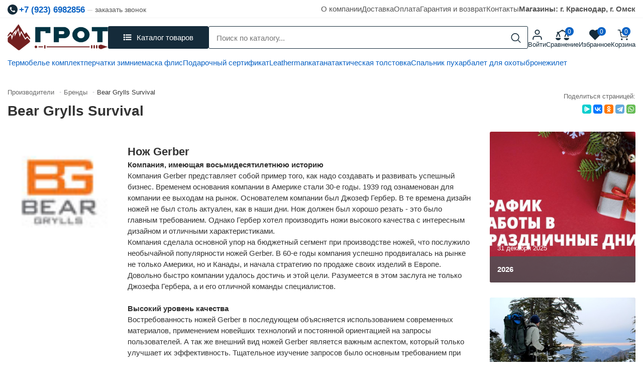

--- FILE ---
content_type: text/html; charset=UTF-8
request_url: https://vgrote.ru/brands/bear-grylls-survival/
body_size: 31543
content:
<!doctype html><html lang="ru"><head><meta http-equiv="Content-Type" content="text/html; charset=UTF-8" /><meta name="keywords" content="Bear Grylls Survival купить" /><meta name="description" content="Купить продукцию бренда Bear Grylls Survival в Омске по выгодной цене в интернет-магазине «ГРОТ»" /><script data-skip-moving="true">(function(w, d, n) {var cl = "bx-core";var ht = d.documentElement;var htc = ht ? ht.className : undefined;if (htc === undefined || htc.indexOf(cl) !== -1){return;}var ua = n.userAgent;if (/(iPad;)|(iPhone;)/i.test(ua)){cl += " bx-ios";}else if (/Windows/i.test(ua)){cl += ' bx-win';}else if (/Macintosh/i.test(ua)){cl += " bx-mac";}else if (/Linux/i.test(ua) && !/Android/i.test(ua)){cl += " bx-linux";}else if (/Android/i.test(ua)){cl += " bx-android";}cl += (/(ipad|iphone|android|mobile|touch)/i.test(ua) ? " bx-touch" : " bx-no-touch");cl += w.devicePixelRatio && w.devicePixelRatio >= 2? " bx-retina": " bx-no-retina";if (/AppleWebKit/.test(ua)){cl += " bx-chrome";}else if (/Opera/.test(ua)){cl += " bx-opera";}else if (/Firefox/.test(ua)){cl += " bx-firefox";}ht.className = htc ? htc + " " + cl : cl;})(window, document, navigator);</script><link href="/bitrix/js/ui/design-tokens/dist/ui.design-tokens.min.css?174542105423463" rel="stylesheet" /><link href="/bitrix/js/ui/fonts/opensans/ui.font.opensans.min.css?17454210542320" rel="stylesheet" /><link href="/bitrix/js/main/popup/dist/main.popup.bundle.min.css?174542105626598" rel="stylesheet" /><link href="/bitrix/js/ui/icon-set/actions/style.min.css?174542105418663" rel="stylesheet" /><link href="/bitrix/js/ui/icon-set/main/style.min.css?174542105468300" rel="stylesheet" /><link href="/bitrix/cache/css/s1/grot/kernel_sidepanel/kernel_sidepanel_v1.css?174542106812473" rel="stylesheet" /><link href="/bitrix/cache/css/s1/grot/page_8da5e4bc0e5b94bdec85e9c427b3681a/page_8da5e4bc0e5b94bdec85e9c427b3681a_v1.css?174542423527322" rel="stylesheet" /><link href="/bitrix/cache/css/s1/grot/template_9d485c485a8ca57786abe811472d6861/template_9d485c485a8ca57786abe811472d6861_v1.css?174974571152839" data-template-style="true" rel="stylesheet" /><link href="/bitrix/panel/main/popup.min.css?174542107920774" data-template-style="true" rel="stylesheet" /><script type="extension/settings" data-extension="currency.currency-core">{"region":"ru"}</script><!-- Yandex.Metrika counter --><!-- /Yandex.Metrika counter --><!-- dev2fun module opengraph --><meta property="og:title" content="Купить товары фирмы Bear Grylls Survival брендовая продукция | интернет-магазин VGROTE с доставкой"/><meta property="og:description" content="Купить продукцию бренда Bear Grylls Survival в Омске по выгодной цене в интернет-магазине &laquo;ГРОТ&raquo;"/><meta property="og:url" content="https://vgrote.ru/brands/bear-grylls-survival/"/><meta property="og:type" content="website"/><meta property="og:site_name" content="ГРОТ"/><meta property="og:image" content="https://vgrote.ru/upload/iblock/aab/0dteddell85f39v0ov1c8pqkvdn59zwc/888f74dbde37c817237ee483a53fe06c.jpg"/><meta property="og:image:type" content="image/jpeg"/><meta property="og:image:width" content="59"/><meta property="og:image:height" content="55"/><!-- /dev2fun module opengraph --><meta name='viewport' content='width=device-width, initial-scale=1'><meta name="yandex-verification" content="7c43ede71cfa1740"/><link rel="apple-touch-icon" sizes="57x57" href="/local/ico/apple-icon-57x57.png"><link rel="apple-touch-icon" sizes="60x60" href="/local/ico/apple-icon-60x60.png"><link rel="apple-touch-icon" sizes="72x72" href="/local/ico/apple-icon-72x72.png"><link rel="apple-touch-icon" sizes="76x76" href="/local/ico/apple-icon-76x76.png"><link rel="apple-touch-icon" sizes="114x114" href="/local/ico/apple-icon-114x114.png"><link rel="apple-touch-icon" sizes="120x120" href="/local/ico/apple-icon-120x120.png"><link rel="apple-touch-icon" sizes="144x144" href="/local/ico/apple-icon-144x144.png"><link rel="apple-touch-icon" sizes="152x152" href="/local/ico/apple-icon-152x152.png"><link rel="apple-touch-icon" sizes="180x180" href="/local/ico/apple-icon-180x180.png"><link rel="icon" type="image/png" sizes="192x192" href="/local/ico/android-icon-192x192.png"><link rel="icon" type="image/png" sizes="32x32" href="/local/ico/favicon-32x32.png"><link rel="icon" type="image/png" sizes="96x96" href="/local/ico/favicon-96x96.png"><link rel="icon" type="image/png" sizes="16x16" href="/local/ico/favicon-16x16.png"><link rel="manifest" href="/local/ico/manifest.json"><meta name="msapplication-TileColor" content="#ffffff"><meta name="msapplication-TileImage" content="/local/ico/ms-icon-144x144.png"><meta name="theme-color" content="#ffffff"><title>Купить товары фирмы Bear Grylls Survival брендовая продукция | интернет-магазин VGROTE с доставкой</title><!-- Google tag (gtag.js) --></head><body><!--'start_frame_cache_mMxBjE'--><!--'end_frame_cache_mMxBjE'--><div id="scroll_header_clb" class="site_wrapper"><header class="header" id="scroll_header"><div class="header_top"><div class="container"><div class="header_top_tel" itemscope itemtype="http://schema.org/LocalBusiness" itemref="_address3"><a href="tel:79236982856" rel="nofollow"><svg><use xlink:href="#tel"></use></svg><span id="_telephone1" itemprop="telephone">+7 (923) 6982856</span></a><small class="call_me_popap">заказать звонок</small></div><nav class="top_header_nav"><a href="/about/">О компании</a><a href="/delivery/">Доставка</a><a href="/payment/">Оплата</a><a href="/warranty/">Гарантия и возврат</a><a href="/contacts/">Контакты</a><a href="/contacts/"><strong> Магазины: г. Краснодар, г. Омск </strong></a></nav></div></div><div class="header_middle"><div class="container"><div class="header_middle_row"><a href="/" title="Магазин Грот" class="header_middle_logo"><img src="/local/templates/grot/img/logo_2025.png" alt="Грот"></a><button class="header_show_catalog"><svg><use xlink:href="#menu"></use></svg><span>Каталог товаров</span></button><div class="header_bottom_catalog"><div class="header_bottom_catalog_scroll"><ul><li><a href="/catalog/arbalety_luki/" title="Арбалеты Луки купить"><span style="background: url(/upload/uf/368/a13j1hhcyzjinsase0n5xq0wsr1tml7u/4d4d72eef8231e70d25edda2f6546bb9.png) no-repeat center; background-size: contain"></span><strong>Арбалеты Луки</strong></a><ul><li><a href="/catalog/aksessuary_dlya_arbaletov/" title="Аксессуары для арбалетов купить"><span style="background: url(/local/img/nophoto-min.jpg) no-repeat center; background-size: contain"></span><strong>Аксессуары для арбалетов</strong></a></li><li><a href="/catalog/aksessuary_dlya_lukov/" title="Аксессуары для луков купить"><span style="background: url(/local/img/nophoto-min.jpg) no-repeat center; background-size: contain"></span><strong>Аксессуары для луков</strong></a></li><li><a href="/catalog/arbalety/" title="Арбалеты купить"><span style="background: url(/local/img/nophoto-min.jpg) no-repeat center; background-size: contain"></span><strong>Арбалеты</strong></a></li><li><a href="/catalog/boufishing/" title="Боуфишинг купить"><span style="background: url(/local/img/nophoto-min.jpg) no-repeat center; background-size: contain"></span><strong>Боуфишинг</strong></a></li><li><a href="/catalog/luki/" title="Луки купить"><span style="background: url(/local/img/nophoto-min.jpg) no-repeat center; background-size: contain"></span><strong>Луки</strong></a></li><li><a href="/catalog/rogatki/" title="Рогатки купить"><span style="background: url(/local/img/nophoto-min.jpg) no-repeat center; background-size: contain"></span><strong>Рогатки</strong></a></li><li><a href="/catalog/strely/" title="Стрелы купить"><span style="background: url(/local/img/nophoto-min.jpg) no-repeat center; background-size: contain"></span><strong>Стрелы</strong></a></li><li><a href="/catalog/shchity_i_misheni_dlya_strelby/" title="Щиты и мишени купить"><span style="background: url(/local/img/nophoto-min.jpg) no-repeat center; background-size: contain"></span><strong>Щиты и мишени</strong></a></li></ul></li><li><a href="/catalog/nozhi_multituly/" title="Ножи купить"><span style="background: url(/upload/uf/7fe/0gg3hr9f9ihu0lcek5fk7gd6obrydei3/e9e27a56740fb23d2a91011485a3dd61.png) no-repeat center; background-size: contain"></span><strong>Ножи</strong></a><ul><li><a href="/catalog/nozhi_s_fiksirovannym_klinkom/" title="Ножи с фиксированным клинком купить"><span style="background: url(/local/img/nophoto-min.jpg) no-repeat center; background-size: contain"></span><strong>Ножи с фиксированным клинком</strong></a></li><li><a href="/catalog/skladnye_nozhi/" title="Складные ножи купить"><span style="background: url(/local/img/nophoto-min.jpg) no-repeat center; background-size: contain"></span><strong>Складные ножи</strong></a></li><li><a href="/catalog/multituly/" title="Мультитулы купить"><span style="background: url(/local/img/nophoto-min.jpg) no-repeat center; background-size: contain"></span><strong>Мультитулы</strong></a></li><li><a href="/catalog/machete_kukri/" title="Мачете, кукри купить"><span style="background: url(/local/img/nophoto-min.jpg) no-repeat center; background-size: contain"></span><strong>Мачете, кукри</strong></a></li><li><a href="/catalog/vsye_dlya_zatochki/" title="Всё для заточки купить"><span style="background: url(/local/img/nophoto-min.jpg) no-repeat center; background-size: contain"></span><strong>Всё для заточки</strong></a></li><li><a href="/catalog/opasnye_britvy/" title="Опасные бритвы купить"><span style="background: url(/local/img/nophoto-min.jpg) no-repeat center; background-size: contain"></span><strong>Опасные бритвы</strong></a></li><li><a href="/catalog/topory_lopaty_pily_1/" title="Топоры Лопаты Пилы купить"><span style="background: url(/local/img/nophoto-min.jpg) no-repeat center; background-size: contain"></span><strong>Топоры Лопаты Пилы</strong></a></li><li><a href="/catalog/izgotovlenie_nozhey_i_aksessuary/" title="Изготовление ножей и аксессуары купить"><span style="background: url(/local/img/nophoto-min.jpg) no-repeat center; background-size: contain"></span><strong>Изготовление ножей и аксессуары</strong></a></li><li><a href="/catalog/suvenirnoe_oruzhie/" title="Сувенирное оружие купить"><span style="background: url(/local/img/nophoto-min.jpg) no-repeat center; background-size: contain"></span><strong>Сувенирное оружие</strong></a></li></ul></li><li><a href="/catalog/odezhda_i_obuv/" title="Одежда и Обувь купить"><span style="background: url(/upload/uf/224/byzkz0y2hief11diag1dnhehv6ugg1c3/sxRnP5uB44Y.png) no-repeat center; background-size: contain"></span><strong>Одежда и Обувь</strong></a><ul><li><a href="/catalog/trekkingovaya_obuv/" title="Треккинговая обувь купить"><span style="background: url(/local/img/nophoto-min.jpg) no-repeat center; background-size: contain"></span><strong>Треккинговая обувь</strong></a></li><li><a href="/catalog/bryuki/" title="Брюки купить"><span style="background: url(/local/img/nophoto-min.jpg) no-repeat center; background-size: contain"></span><strong>Брюки</strong></a></li><li><a href="/catalog/golovnye_ubory/" title="Головные уборы купить"><span style="background: url(/local/img/nophoto-min.jpg) no-repeat center; background-size: contain"></span><strong>Головные уборы</strong></a></li><li><a href="/catalog/dozhdeviki_poncho/" title="Дождевики, пончо купить"><span style="background: url(/local/img/nophoto-min.jpg) no-repeat center; background-size: contain"></span><strong>Дождевики, пончо</strong></a></li><li><a href="/catalog/kostyumy/" title="Костюмы купить"><span style="background: url(/local/img/nophoto-min.jpg) no-repeat center; background-size: contain"></span><strong>Костюмы</strong></a></li><li><a href="/catalog/kurtki_tolstovki/" title="Куртки Толстовки купить"><span style="background: url(/local/img/nophoto-min.jpg) no-repeat center; background-size: contain"></span><strong>Куртки Толстовки</strong></a></li><li><a href="/catalog/perchatki/" title="Перчатки купить"><span style="background: url(/local/img/nophoto-min.jpg) no-repeat center; background-size: contain"></span><strong>Перчатки</strong></a></li><li><a href="/catalog/remni/" title="Ремни купить"><span style="background: url(/local/img/nophoto-min.jpg) no-repeat center; background-size: contain"></span><strong>Ремни</strong></a></li><li><a href="/catalog/termobele/" title="Термобелье купить"><span style="background: url(/local/img/nophoto-min.jpg) no-repeat center; background-size: contain"></span><strong>Термобелье</strong></a></li><li><a href="/catalog/futbolki_rubashki/" title="Футболки, Рубашки купить"><span style="background: url(/local/img/nophoto-min.jpg) no-repeat center; background-size: contain"></span><strong>Футболки, Рубашки</strong></a></li></ul></li><li><a href="/catalog/pistolety_i_vintovki/" title="Пистолеты и винтовки купить"><span style="background: url(/upload/uf/11c/kj8ti0jlz0jz0fbaywhu6hzmap1yh3xq/mexRBn5gDcY.png) no-repeat center; background-size: contain"></span><strong>Пистолеты и винтовки</strong></a><ul><li><a href="/catalog/vintovki/" title="Винтовки купить"><span style="background: url(/local/img/nophoto-min.jpg) no-repeat center; background-size: contain"></span><strong>Винтовки</strong></a></li><li><a href="/catalog/kobury/" title="Кобуры купить"><span style="background: url(/local/img/nophoto-min.jpg) no-repeat center; background-size: contain"></span><strong>Кобуры</strong></a></li><li><a href="/catalog/pistolety/" title="Пистолеты купить"><span style="background: url(/local/img/nophoto-min.jpg) no-repeat center; background-size: contain"></span><strong>Пистолеты</strong></a></li><li><a href="/catalog/pritsely/" title="Прицелы купить"><span style="background: url(/local/img/nophoto-min.jpg) no-repeat center; background-size: contain"></span><strong>Прицелы</strong></a></li><li><a href="/catalog/aksessuary/" title="Аксессуары купить"><span style="background: url(/local/img/nophoto-min.jpg) no-repeat center; background-size: contain"></span><strong>Аксессуары</strong></a></li></ul></li></li><li><a href="/catalog/rybalka/" title="Рыбалка купить"><span style="background: url(/upload/uf/72d/leptj8p8gul2zr8ob7k0qkz4o0by2i8u/6a3086c094e5ee5bb914311ffb8a85d3.png) no-repeat center; background-size: contain"></span><strong>Рыбалка</strong></a><ul><li><a href="/catalog/leska_shnury/" title="Леска, шнуры купить"><span style="background: url(/local/img/nophoto-min.jpg) no-repeat center; background-size: contain"></span><strong>Леска, шнуры</strong></a></li><li><a href="/catalog/katushki/" title="Катушки купить"><span style="background: url(/local/img/nophoto-min.jpg) no-repeat center; background-size: contain"></span><strong>Катушки</strong></a></li><li><a href="/catalog/korobki_yashchiki_rybaka/" title="Коробки, ящики рыбака купить"><span style="background: url(/local/img/nophoto-min.jpg) no-repeat center; background-size: contain"></span><strong>Коробки, ящики рыбака</strong></a></li><li><a href="/catalog/kryuchki/" title="Крючки купить"><span style="background: url(/local/img/nophoto-min.jpg) no-repeat center; background-size: contain"></span><strong>Крючки</strong></a></li><li><a href="/catalog/osnastka/" title="Оснастка купить"><span style="background: url(/local/img/nophoto-min.jpg) no-repeat center; background-size: contain"></span><strong>Оснастка</strong></a></li><li><a href="/catalog/primanki/" title="Приманки купить"><span style="background: url(/local/img/nophoto-min.jpg) no-repeat center; background-size: contain"></span><strong>Приманки</strong></a></li><li><a href="/catalog/sadki_podsacheki/" title="Садки, подсачеки купить"><span style="background: url(/local/img/nophoto-min.jpg) no-repeat center; background-size: contain"></span><strong>Садки, подсачеки</strong></a></li><li><a href="/catalog/sumki_rybolovnye/" title="Сумки рыболовные купить"><span style="background: url(/local/img/nophoto-min.jpg) no-repeat center; background-size: contain"></span><strong>Сумки рыболовные</strong></a></li><li><a href="/catalog/instrumenty_rybolova/" title="Инструменты рыболова купить"><span style="background: url(/local/img/nophoto-min.jpg) no-repeat center; background-size: contain"></span><strong>Инструменты рыболова</strong></a></li><li><a href="/catalog/sumki_rybolovnye/" title="Сумки рыболовные купить"><span style="background: url(/local/img/nophoto-min.jpg) no-repeat center; background-size: contain"></span><strong>Сумки рыболовные</strong></a></li><li><a href="/catalog/udilishcha/" title="Удилища купить"><span style="background: url(/local/img/nophoto-min.jpg) no-repeat center; background-size: contain"></span><strong>Удилища</strong></a></li></ul></li><li><a href="/catalog/taktika/" title="Тактика купить"><span style="background: url(/upload/uf/7cb/e2dj3cby1ln0vd5go0ayemb1iairfvtr/s8546430.png) no-repeat center; background-size: contain"></span><strong>Тактика</strong></a><ul><li><a href="/catalog/razgruzki_plitniki/" title="Разгрузки, Плитники купить"><span style="background: url(/local/img/nophoto-min.jpg) no-repeat center; background-size: contain"></span><strong>Разгрузки, Плитники</strong></a></li><li><a href="/catalog/shlema_broneplity/" title="Шлема, Бронеплиты купить"><span style="background: url(/local/img/nophoto-min.jpg) no-repeat center; background-size: contain"></span><strong>Шлема, Бронеплиты</strong></a></li><li><a href="/catalog/zashchitnaya_ekipirovka/" title="Защитная экипировка купить"><span style="background: url(/local/img/nophoto-min.jpg) no-repeat center; background-size: contain"></span><strong>Защитная экипировка</strong></a></li><li><a href="/catalog/polevaya_meditsina/" title="Полевая медицина купить"><span style="background: url(/local/img/nophoto-min.jpg) no-repeat center; background-size: contain"></span><strong>Полевая медицина</strong></a></li><li><a href="/catalog/tyuning_kronshteyny_planki/" title="Тюнинг, кронштейны, планки купить"><span style="background: url(/local/img/nophoto-min.jpg) no-repeat center; background-size: contain"></span><strong>Тюнинг, кронштейны, планки</strong></a></li><li><a href="/catalog/optika_i_teplovizory/" title="Оптика и Тепловизоры купить"><span style="background: url(/local/img/nophoto-min.jpg) no-repeat center; background-size: contain"></span><strong>Оптика и Тепловизоры</strong></a></li><li><a href="/catalog/takticheskie_ryukzaki/" title="Тактические рюкзаки купить"><span style="background: url(/local/img/nophoto-min.jpg) no-repeat center; background-size: contain"></span><strong>Тактические рюкзаки</strong></a></li><li><a href="/catalog/podsumki_molle/" title="Подсумки Molle купить"><span style="background: url(/local/img/nophoto-min.jpg) no-repeat center; background-size: contain"></span><strong>Подсумки Molle</strong></a></li><li><a href="/catalog/takticheskie_perchatki_i_remni/" title="Тактические перчатки и ремни купить"><span style="background: url(/local/img/nophoto-min.jpg) no-repeat center; background-size: contain"></span><strong>Тактические перчатки и ремни</strong></a></li><li><a href="/catalog/radiostantsii/" title="Радиостанции купить"><span style="background: url(/local/img/nophoto-min.jpg) no-repeat center; background-size: contain"></span><strong>Радиостанции</strong></a></li></ul></li><li><a href="/catalog/turizm/" title="Туризм купить"><span style="background: url(/upload/uf/54c/3r4luy2e43hluytglo3ysenvuxtpik61/Bez-imeni_1.png) no-repeat center; background-size: contain"></span><strong>Туризм</strong></a><ul><li><a href="/catalog/sublimaty_sukhpaek/" title="Сублиматы, сухпаек купить"><span style="background: url(/local/img/nophoto-min.jpg) no-repeat center; background-size: contain"></span><strong>Сублиматы, сухпаек</strong></a></li><li><a href="/catalog/gorelki_i_obogrevateli/" title="Горелки и обогреватели купить"><span style="background: url(/local/img/nophoto-min.jpg) no-repeat center; background-size: contain"></span><strong>Горелки и обогреватели</strong></a></li><li><a href="/catalog/kovriki_i_matrasy/" title="Коврики и матрасы купить"><span style="background: url(/local/img/nophoto-min.jpg) no-repeat center; background-size: contain"></span><strong>Коврики и матрасы</strong></a></li><li><a href="/catalog/kompasy_i_barometry/" title="Компасы и барометры купить"><span style="background: url(/local/img/nophoto-min.jpg) no-repeat center; background-size: contain"></span><strong>Компасы и барометры</strong></a></li><li><a href="/catalog/poleznye_melochi_v_pokhod/" title="Полезные мелочи в поход купить"><span style="background: url(/local/img/nophoto-min.jpg) no-repeat center; background-size: contain"></span><strong>Полезные мелочи в поход</strong></a></li><li><a href="/catalog/solnechnye_paneli/" title="Солнечные панели купить"><span style="background: url(/local/img/nophoto-min.jpg) no-repeat center; background-size: contain"></span><strong>Солнечные панели</strong></a></li><li><a href="/catalog/spalnye_meshki/" title="Спальные мешки купить"><span style="background: url(/local/img/nophoto-min.jpg) no-repeat center; background-size: contain"></span><strong>Спальные мешки</strong></a></li><li><a href="/catalog/tovary_dlya_vyzhivaniya/" title="Товары для выживания купить"><span style="background: url(/local/img/nophoto-min.jpg) no-repeat center; background-size: contain"></span><strong>Товары для выживания</strong></a></li><li><a href="/catalog/binokli/" title="Бинокли купить"><span style="background: url(/local/img/nophoto-min.jpg) no-repeat center; background-size: contain"></span><strong>Бинокли</strong></a></li><li><a href="/catalog/trekkingovye_palki/" title="Треккинговые палки купить"><span style="background: url(/local/img/nophoto-min.jpg) no-repeat center; background-size: contain"></span><strong>Треккинговые палки</strong></a></li><li><a href="/catalog/kempingovaya_mebel/" title="Кемпинговая мебель купить"><span style="background: url(/local/img/nophoto-min.jpg) no-repeat center; background-size: contain"></span><strong>Кемпинговая мебель</strong></a></li><li><a href="/catalog/palatki/" title="Палатки купить"><span style="background: url(/local/img/nophoto-min.jpg) no-repeat center; background-size: contain"></span><strong>Палатки</strong></a></li><li><a href="/catalog/posuda_v_pokhod/" title="Посуда в поход купить"><span style="background: url(/local/img/nophoto-min.jpg) no-repeat center; background-size: contain"></span><strong>Посуда в поход</strong></a></li><li><a href="/catalog/ryukzaki_sumki/" title="Рюкзаки Сумки купить"><span style="background: url(/local/img/nophoto-min.jpg) no-repeat center; background-size: contain"></span><strong>Рюкзаки Сумки</strong></a></li><li><a href="/catalog/fonari/" title="Фонари купить"><span style="background: url(/local/img/nophoto-min.jpg) no-repeat center; background-size: contain"></span><strong>Фонари</strong></a></li><li><a href="/catalog/chasy_turisticheskie/" title="Часы туристические купить"><span style="background: url(/local/img/nophoto-min.jpg) no-repeat center; background-size: contain"></span><strong>Часы туристические</strong></a></li></ul></li><li><a href="/catalog/edc_tovary/" title="EDC товары купить"><span style="background: url(/upload/uf/1a8/j0hctpp5ror913l9hwh9d63p34jx8z4p/MT_1_3_500x500.png) no-repeat center; background-size: contain"></span><strong>EDC товары</strong></a><ul><li><a href="/catalog/breloki/" title="Брелоки купить"><span style="background: url(/local/img/nophoto-min.jpg) no-repeat center; background-size: contain"></span><strong>Брелоки</strong></a></li><li><a href="/catalog/organayzery/" title="Органайзеры купить"><span style="background: url(/local/img/nophoto-min.jpg) no-repeat center; background-size: contain"></span><strong>Органайзеры</strong></a></li><li><a href="/catalog/parakord/" title="Паракорд купить"><span style="background: url(/local/img/nophoto-min.jpg) no-repeat center; background-size: contain"></span><strong>Паракорд</strong></a></li><li><a href="/catalog/fonari_edc/" title="Фонари EDC купить"><span style="background: url(/local/img/nophoto-min.jpg) no-repeat center; background-size: contain"></span><strong>Фонари EDC</strong></a></li><li><a href="/catalog/takticheskie_ruchki/" title="Тактические ручки купить"><span style="background: url(/local/img/nophoto-min.jpg) no-repeat center; background-size: contain"></span><strong>Тактические ручки</strong></a><a href="/catalog/rasprodazha_/" class="custom_item_r"><span style="background: url(/local/templates/grot/img/perc_r.png) no-repeat center; background-size: contain"></span><strong>Распродажа</strong></a></li></ul></li></ul></div><button class="header_bottom_catalog_close">x</button></div><div id="title-search" class="header_s_container"><form class="header_bottom_search" action="/search/index.php"><input id="title-search-input" type="text" name="q" value="" placeholder="Поиск по каталогу..." size="40" maxlength="50" autocomplete="off" /><button name="s" type="submit" aria-label="Search"><svg><use xlink:href="#loop"></use></svg></button></form></div><button class="mobile_menu"><svg class="icon"><use xlink:href="#menu-svgrepo-com"></use></svg></button><div class="header_activities"><div class="header_activities_block"><a href="/personal/" rel="nofollow"><span><svg><use xlink:href="#user"></use></svg></span><span>Войти</span></a></div><div class="header_activities_block mobile_link"><a rel="nofollow" data-fancybox data-type="ajax" data-src="/catalog/menu.php" data-filter="#catalog_menu_fancy" href="javascript:;"><span><svg><use xlink:href="#menu_mob"></use></svg></span><span>Каталог</span></a></div><div class="header_activities_block"><div id="compare_list_count"><div id="compareList9J9wbd"><!--'start_frame_cache_compareList9J9wbd'--><a href="/catalog/compare.php"><span><svg><use xlink:href="#compare"></use></svg></span><i data-block="count">0</i><span>Сравнение</span></a></div><!--'end_frame_cache_compareList9J9wbd'--></div></div><div class="header_activities_block"><a href="/personal/wishlist/" rel="nofollow" class="favor-list-wrap"><span><svg><use xlink:href="#heart"></use></svg></span><i>0</i><span>Избранное</span></a></div><div class="header_activities_block"><div id="bx_basketFKauiI" class="bx-basket bx-opener"><!--'start_frame_cache_bx_basketFKauiI'--><a href="/personal/cart/" rel="nofollow"><span><svg><use xlink:href="#cart"></use></svg></span><i>0</i><span>Корзина</span></a><!--'end_frame_cache_bx_basketFKauiI'--></div></div></div></div></div></div><div class="header_bottom"><div class="container"><div class="row"><div class="col-lg-12"><div class="header_fast"><div class="header_fast_links"><a href="/catalog/termobele_kostyumy/"> Термобелье комплект </a><a href="/catalog/perchatki/"> перчатки зимние </a><a href="/catalog/arafatki_balaklavy/"> маска флис </a><a href="catalog/turisticheskie_i_okhotnichi_nozhi/podarochnyy_sertifikat/"> Подарочный сертификат </a><a href="/catalog/multituly_leatherman/"> Leatherman </a><a href="https://vgrote.ru/catalog/suvenirnoe_oruzhie/"> катана </a><a href="/catalog/kurtki_tolstovki/"> тактическая толстовка </a><a href="https://vgrote.ru/catalog/spalnye_meshki/"> Спальник пух </a><a href="https://vgrote.ru/catalog/arbalety/"> арбалет для охоты </a><a href="https://vgrote.ru/catalog/razgruzki_plitniki/zhilet_dlya_broneplastin_voin_3_0_molle_sbs/"> бронежилет </a></div></div></div></div></div></div></header><div class="container"><div class="inside_title"><div class="inside_title_h1"><div class="bx-breadcrumb" itemscope itemtype="http://schema.org/BreadcrumbList"><div class="bx-breadcrumb-item" id="bx_breadcrumb_0" itemprop="itemListElement" itemscope itemtype="http://schema.org/ListItem"><a href="/brands/" title="Производители" itemprop="item"><span itemprop="name">Производители</span></a><meta itemprop="position" content="1" /></div><div class="bx-breadcrumb-item" id="bx_breadcrumb_1" itemprop="itemListElement" itemscope itemtype="http://schema.org/ListItem"><i>-</i><a href="/brands/" title="Бренды" itemprop="item"><span itemprop="name">Бренды</span></a><meta itemprop="position" content="2" /></div><div class="bx-breadcrumb-item"><i>-</i><span>Bear Grylls Survival</span></div><div style="clear:both"></div></div><h1>Bear Grylls Survival</h1></div><div class="inside_title_share"><small>Поделиться страницей:</small><div class="ya-share2" data-curtain data-size="s" data-services="messenger,vkontakte,odnoklassniki,telegram,whatsapp"></div></div></div></div><main class="container"><section class="row"><article class="col-lg-9 inside_pages_typography"><div class="row"><div class="col-xl-3 col-lg-4 col-md-5"><img src="/upload/iblock/aab/0dteddell85f39v0ov1c8pqkvdn59zwc/888f74dbde37c817237ee483a53fe06c.jpg" width="100%" alt=""/></div><div class="col-xl-9 col-lg-8 col-md-7"><h2>Нож Gerber</h2><b>Компания, имеющая восьмидесятилетнюю историю</b><br> Компания Gerber представляет собой пример того, как надо создавать и развивать успешный бизнес. Временем основания компании в Америке стали 30-е годы. 1939 год ознаменован для компании ее выходам на рынок. Основателем компании был Джозеф Гербер. В те времена дизайн ножей не был столь актуален, как в наши дни. Нож должен был хорошо резать - это было главным требованием. Однако Гербер хотел производить ножи высокого качества с интересным дизайном и отличными характеристиками.<br> Компания сделала основной упор на бюджетный сегмент при производстве ножей, что послужило необычайной популярности ножей Gerber. В 60-е годы компания успешно продвигалась на рынке не только Америки, но и Канады, и начала стратегию по продаже своих изделий в Европе. Довольно быстро компании удалось достичь и этой цели. Разумеется в этом заслуга не только Джозефа Гербера, а и его отличной команды специалистов.<br><br><b>Высокий уровень качества</b><br> Востребованность ножей Gerber в последующем объясняется использованием современных материалов, применением новейших технологий и постоянной ориентацией на запросы пользователей. А так же внешний вид ножей Gerber является важным аспектом, который только улучшает их эффективность. Тщательное изучение запросов было основным требованием при производстве.<br> На сегодняшний день ножи Gerber, изготовленные по новейшим технологиям обладают уникальными характеристиками:<br><ul><li>лезвие имеет покрытие из титана;</li><li>материал рукоятки - литой нейлон, имеющий кратоновое покрытие;</li><li>клинок выполнен с применением инновационного оборудования.</li></ul> Говоря об успехе компании на рынке производства и продажи ножей, важно заметить, что качество всегда оставалось на высоком уровне. Изначально благодаря выполнению этой задачи компания поднялась на высокий уровень, который поддерживается коллективом и поныне. Gerber неустанно усовершенствует технологический процесс, выпуская все более улучшенную продукцию. Притом, что цена ножей Gerber приемлема для большинства покупателей.<br> Немаловажное значение имеет и внешний вид изделий, подбор современных материалов для их производства. При разработке новых решений ножей приглашались такие известные дизайнеры как Боб Лавлесс, Мэтт Ларсен, Рик Хайндерер. Благодаря чему был создан новый облик бренда.<br> Благодаря умелому соединению многолетних традиций и новых идей, неизменно высокому качеству и отличному дизайну компания твердо закрепилась на передовых позициях среди аналогичных производителей такого уровня.<br> Ножи Gerber отличаются привлекательным дизайном, долгим сроком службы, эффективностью и приемлемой ценой для покупателя. </div></div><h3>Товары Bear Grylls Survival в нашем каталоге:</h3><div id="list_tabs2"><div class="tabs_links2"><div class="tabs_link2 active2">Все товары</div></div><div class="tabs_content2"><div class="tab_cont2 active2"><h4>Все товары</h4><br><div data-entity="container-2"></div><!-- component-end --></div></div></div></article><aside class="col-lg-3"><div class="sale_on_aside"><a id="bx_3218110189_114191" class="sale_on_aside_item" href="/sales/2026/" style="background: url(/upload/iblock/df0/mrcylwkkwtug1p8mcj7i8p5gzxgmsk7j/iYMBhS4NeYk.jpg) no-repeat center; background-size: cover"><span><small> 31 декабря 2025 </small><strong> 2026 </strong></span></a></div><div class="pos_stik"><div class="complected_on_aside"><a class="complected_on_aside_item" href="/complects/90845/" style="background: url(/upload/iblock/fb9/t705g0vngt0t5u9qy5k4gkc2wrjaltrq/121519.jpg) no-repeat center; background-size: cover"><span>Зимний поход</span></a></div><div class="feedback_form_aside"><h4>Не нашли что искали?</h4><p>Свяжитесь с нами через форму. Менеджеры подскажут по ассортименту, помогут с выбором аналогов и подберут варианты. </p><button class="btn feed_me_popap">Связаться с нами</button></div></div></aside></section></main><div class="container"><div class="section_carusel" data-entity="catalog-products-viewed-container"><div class="clb2"></div></div></div><footer class="footer"><div class="footer_over"><div class="container"><div class="row"><div class="col-lg-2"><a href="/" title="Магазин Грот" class="footer_logo"><img src="/local/templates/grot/img/logo_f.svg" alt="Грот"></a><ul class="footer_socials"><li><a href="https://wa.me/79236982856" target="_blank" rel="nofollow"><svg><use xlink:href="#whatsapp"></use></svg></a></li><li><a href="https://vk.com/vgrote" target="_blank" rel="nofollow"><svg><use xlink:href="#vk"></use></svg></a></li></ul></div><div class="col-lg-5"><div class="footer_address"><strong>Осуществляем доставку по всей России!</strong> Наши магазины находятся по адресам:<br> г. Омск, ул. Красный путь, д. 18. ТЦ «Планета» <br> г. Краснодар, ул. им 40 лет Победы, 32 </div><div class="footer_nav"><ul><li><strong>Информация</strong></li><li><a href="/about/">О компании</a></li><li><a href="/delivery/">Доставка</a></li><li><a href="/payment/">Оплата</a></li><li><a href="/warranty/">Гарантия и возврат</a></li><li><a href="/contacts/">Контакты</a></li></ul><ul><li><strong>Каталог товаров</strong></li><li><a href="/catalog/arbalety_luki/">Арбалеты Луки</a></li><li><a href="/catalog/nozhi_multituly/">Ножи</a></li><li><a href="/catalog/odezhda_i_obuv/">Одежда и Обувь</a></li><li><a href="/catalog/pistolety_i_vintovki/">Пистолеты и винтовки</a></li><li><a href="/catalog/rasprodazha_/">Распродажа</a></li><li><a href="/catalog/rybalka/">Рыбалка</a></li><li><a href="/catalog/taktika/">Тактика</a></li><li><a href="/catalog/turizm/">Туризм</a></li><li><a href="/catalog/edc_tovary/">EDC товары</a></li></ul></div></div><div class="col-lg-5 mobile_order_1"><div id="comp_deaef2bdb5b425115e1c3d68f963a635"><div class="footer_subscribe" id="sender-subscribe"><!--'start_frame_cache_sender-subscribe'--><strong class="footer_subscribe_title">Подписка на рассылку новинок и акций</strong><form id="bx_subscribe_subform_sljzMT" role="form" method="post" action="/brands/bear-grylls-survival/"><input type="hidden" name="bxajaxid" id="bxajaxid_deaef2bdb5b425115e1c3d68f963a635_8BACKi" value="deaef2bdb5b425115e1c3d68f963a635" /><input type="hidden" name="AJAX_CALL" value="Y" /><input type="hidden" name="sessid" id="sessid" value="da8d22ba8ba7eefd3a2c1574ceecec7b" /><input type="hidden" name="sender_subscription" value="add"><input type="email" name="SENDER_SUBSCRIBE_EMAIL" value="" title="Введите ваш e-mail" placeholder="Введите ваш e-mail"><button id="bx_subscribe_btn_sljzMT"><svg><use xlink:href="#mail"></use></svg><span>Подписаться</span></button></form><div class="footer_subscribe_confirm"> Нажимая "Подписаться" Вы соглашаетсь с политикой конфиденциальности </div><!--'end_frame_cache_sender-subscribe'--></div></div><div class="footer_copyrights"> 2026 &copy; vgrote.ru. Все права защищены, копирование материалов сайта запрещено. <br> “ГРОТ”- магазин товаров для активного отдыха. Информация размещенная на сайте не является публичной офертой, все цены указаны в Российских рублях (RUB). <span class="show_conf_policy"> Соглашение о конфиденциальности <br> и обработке пользовательских данных </span></div></div></div><div class="footer_bottom"><div class="footer_bottom_ps"><img src="/local/templates/grot/img/ps2.png" alt="Принимаем к оплате"></div><div class="footer_bottom_cookie"> vgrote.ru использует файлы «cookie» с целью персонализации сервисов и повышения удобства пользования веб-сайтом. Если не хотите, чтобы Ваши данные обрабатывались, пожалуйста, ограничьте их использование в своём браузере </div><div class="footer_bottom_create"><a href="https://bazarow.ru/portfolio/13688.html" target="_blank" title="Магазин товаров для туризма, отдыха, охоты и рыбалки">Создание сайта М.Б.</a></div></div></div></div></footer><div class="mobile_nav_panel"><nav class="mobile_nav"><a href="/catalog/"> Каталог </a><a href="/about/"> О компании </a><a href="/delivery/"> Доставка товаров </a><a href="/payment/"> Условия оплаты </a><a href="/warranty/"> Гарантия и возврат </a><a href="/sales/"> Aкции и распродажи </a><a href="/articles/"> Новости и статьи </a><a href="/contacts/"> Контакты </a></nav><div class="mobile_c_info"><a href="tel:89236982856" class="mobile_c_info_tel" rel="nofollow"><svg><use xlink:href="#tel"></use></svg><span>+7 (923) 69828566</span></a><a href="mailto:zakaz-vgrote@mail.ru" class="mobile_c_info_mail" rel="nofollow"> zakaz-vgrote@mail.ru </a><address class="mobile_c_info_addr"> г. Омск., ул. Красный путь, д.18, ТЦ "Планета" Пн-Пт 10:00-20:00; Сб, Вск: 10:00-19:00 </address></div></div><div class="mobile_nav_panel_over"></div></div><!-- end site wrapper --><!-- SVG sprite --><svg width="0" height="0" class="hidden"><symbol fill="none" xmlns="http://www.w3.org/2000/svg" viewBox="0 0 7 11" id="arrow"><path d="M1 9.69568L5.34783 5.34785L1 1.00003" stroke="#152B3A" stroke-width="2" stroke-linecap="round" stroke-linejoin="round"></path></symbol><symbol fill="none" xmlns="http://www.w3.org/2000/svg" viewBox="0 0 28 27" id="cart"><path d="M1 1H5.72727L8.89454 16.8245C9.00262 17.3687 9.29862 17.8574 9.73074 18.2053C10.1629 18.5531 10.7036 18.7379 11.2582 18.7273H22.7455C23.3001 18.7379 23.8408 18.5531 24.2729 18.2053C24.705 17.8574 25.001 17.3687 25.1091 16.8245L27 6.90909H6.90909M11.6364 24.6364C11.6364 25.2891 11.1072 25.8182 10.4545 25.8182C9.80184 25.8182 9.27273 25.2891 9.27273 24.6364C9.27273 23.9837 9.80184 23.4545 10.4545 23.4545C11.1072 23.4545 11.6364 23.9837 11.6364 24.6364ZM24.6364 24.6364C24.6364 25.2891 24.1072 25.8182 23.4545 25.8182C22.8018 25.8182 22.2727 25.2891 22.2727 24.6364C22.2727 23.9837 22.8018 23.4545 23.4545 23.4545C24.1072 23.4545 24.6364 23.9837 24.6364 24.6364Z" stroke="#152B3A" stroke-width="2" stroke-linecap="round" stroke-linejoin="round"></path></symbol><symbol fill="none" xmlns="http://www.w3.org/2000/svg" viewBox="0 0 28 27" id="cart_white"><path d="M1 1H5.72727L8.89454 16.8245C9.00262 17.3687 9.29862 17.8574 9.73074 18.2053C10.1629 18.5531 10.7036 18.7379 11.2582 18.7273H22.7455C23.3001 18.7379 23.8408 18.5531 24.2729 18.2053C24.705 17.8574 25.001 17.3687 25.1091 16.8245L27 6.90909H6.90909M11.6364 24.6364C11.6364 25.2891 11.1072 25.8182 10.4545 25.8182C9.80184 25.8182 9.27273 25.2891 9.27273 24.6364C9.27273 23.9837 9.80184 23.4545 10.4545 23.4545C11.1072 23.4545 11.6364 23.9837 11.6364 24.6364ZM24.6364 24.6364C24.6364 25.2891 24.1072 25.8182 23.4545 25.8182C22.8018 25.8182 22.2727 25.2891 22.2727 24.6364C22.2727 23.9837 22.8018 23.4545 23.4545 23.4545C24.1072 23.4545 24.6364 23.9837 24.6364 24.6364Z" stroke="#fff" stroke-width="2" stroke-linecap="round" stroke-linejoin="round"></path></symbol><symbol fill="none" xmlns="http://www.w3.org/2000/svg" viewBox="0 0 18 14" id="catalog_1"><path d="M1.38462 0H2.76923C3.13645 0 3.4887 0.14752 3.74837 0.410071C4.00803 0.672622 4.15385 1.0287 4.15385 1.4C4.15385 1.7713 4.00803 2.12738 3.74837 2.38993C3.4887 2.65248 3.13645 2.8 2.76923 2.8H1.38462C1.01739 2.8 0.665146 2.65248 0.40548 2.38993C0.145814 2.12738 0 1.7713 0 1.4C0 1.0287 0.145814 0.672622 0.40548 0.410071C0.665146 0.14752 1.01739 0 1.38462 0ZM8.30769 0H9.69231C10.0595 0 10.4118 0.14752 10.6714 0.410071C10.9311 0.672622 11.0769 1.0287 11.0769 1.4C11.0769 1.7713 10.9311 2.12738 10.6714 2.38993C10.4118 2.65248 10.0595 2.8 9.69231 2.8H8.30769C7.94047 2.8 7.58822 2.65248 7.32856 2.38993C7.06889 2.12738 6.92308 1.7713 6.92308 1.4C6.92308 1.0287 7.06889 0.672622 7.32856 0.410071C7.58822 0.14752 7.94047 0 8.30769 0ZM15.2308 0H16.6154C16.9826 0 17.3349 0.14752 17.5945 0.410071C17.8542 0.672622 18 1.0287 18 1.4C18 1.7713 17.8542 2.12738 17.5945 2.38993C17.3349 2.65248 16.9826 2.8 16.6154 2.8H15.2308C14.8635 2.8 14.5113 2.65248 14.2516 2.38993C13.992 2.12738 13.8462 1.7713 13.8462 1.4C13.8462 1.0287 13.992 0.672622 14.2516 0.410071C14.5113 0.14752 14.8635 0 15.2308 0ZM1.38462 5.6H2.76923C3.13645 5.6 3.4887 5.74752 3.74837 6.01007C4.00803 6.27262 4.15385 6.6287 4.15385 7C4.15385 7.3713 4.00803 7.72738 3.74837 7.98993C3.4887 8.25248 3.13645 8.4 2.76923 8.4H1.38462C1.01739 8.4 0.665146 8.25248 0.40548 7.98993C0.145814 7.72738 0 7.3713 0 7C0 6.6287 0.145814 6.27262 0.40548 6.01007C0.665146 5.74752 1.01739 5.6 1.38462 5.6ZM8.30769 5.6H9.69231C10.0595 5.6 10.4118 5.74752 10.6714 6.01007C10.9311 6.27262 11.0769 6.6287 11.0769 7C11.0769 7.3713 10.9311 7.72738 10.6714 7.98993C10.4118 8.25248 10.0595 8.4 9.69231 8.4H8.30769C7.94047 8.4 7.58822 8.25248 7.32856 7.98993C7.06889 7.72738 6.92308 7.3713 6.92308 7C6.92308 6.6287 7.06889 6.27262 7.32856 6.01007C7.58822 5.74752 7.94047 5.6 8.30769 5.6ZM15.2308 5.6H16.6154C16.9826 5.6 17.3349 5.74752 17.5945 6.01007C17.8542 6.27262 18 6.6287 18 7C18 7.3713 17.8542 7.72738 17.5945 7.98993C17.3349 8.25248 16.9826 8.4 16.6154 8.4H15.2308C14.8635 8.4 14.5113 8.25248 14.2516 7.98993C13.992 7.72738 13.8462 7.3713 13.8462 7C13.8462 6.6287 13.992 6.27262 14.2516 6.01007C14.5113 5.74752 14.8635 5.6 15.2308 5.6ZM1.38462 11.2H2.76923C3.13645 11.2 3.4887 11.3475 3.74837 11.6101C4.00803 11.8726 4.15385 12.2287 4.15385 12.6C4.15385 12.9713 4.00803 13.3274 3.74837 13.5899C3.4887 13.8525 3.13645 14 2.76923 14H1.38462C1.01739 14 0.665146 13.8525 0.40548 13.5899C0.145814 13.3274 0 12.9713 0 12.6C0 12.2287 0.145814 11.8726 0.40548 11.6101C0.665146 11.3475 1.01739 11.2 1.38462 11.2ZM8.30769 11.2H9.69231C10.0595 11.2 10.4118 11.3475 10.6714 11.6101C10.9311 11.8726 11.0769 12.2287 11.0769 12.6C11.0769 12.9713 10.9311 13.3274 10.6714 13.5899C10.4118 13.8525 10.0595 14 9.69231 14H8.30769C7.94047 14 7.58822 13.8525 7.32856 13.5899C7.06889 13.3274 6.92308 12.9713 6.92308 12.6C6.92308 12.2287 7.06889 11.8726 7.32856 11.6101C7.58822 11.3475 7.94047 11.2 8.30769 11.2ZM15.2308 11.2H16.6154C16.9826 11.2 17.3349 11.3475 17.5945 11.6101C17.8542 11.8726 18 12.2287 18 12.6C18 12.9713 17.8542 13.3274 17.5945 13.5899C17.3349 13.8525 16.9826 14 16.6154 14H15.2308C14.8635 14 14.5113 13.8525 14.2516 13.5899C13.992 13.3274 13.8462 12.9713 13.8462 12.6C13.8462 12.2287 13.992 11.8726 14.2516 11.6101C14.5113 11.3475 14.8635 11.2 15.2308 11.2Z" fill="#152B3A"></path></symbol><symbol fill="none" xmlns="http://www.w3.org/2000/svg" viewBox="0 0 18 14" id="catalog_2"><path d="M1.86209 0C0.833588 0 0 0.851502 0 1.90207C0 2.95265 0.833588 3.80418 1.86209 3.80418C2.89056 3.80418 3.72415 2.95268 3.72415 1.90207C3.72415 0.851472 2.89056 0 1.86209 0ZM1.86209 5.07221C0.833588 5.07221 0 5.92374 0 6.97431C0 8.02492 0.833588 8.87642 1.86209 8.87642C2.89056 8.87642 3.72415 8.02492 3.72415 6.97431C3.72415 5.92374 2.89056 5.07221 1.86209 5.07221ZM1.86209 10.1445C0.833588 10.1445 0 10.996 0 12.0465C0 13.0971 0.833588 13.9486 1.86209 13.9486C2.89056 13.9486 3.72415 13.0971 3.72415 12.0465C3.72415 10.996 2.89056 10.1445 1.86209 10.1445ZM6.82759 3.17013H16.7586C17.4445 3.17013 18 2.60267 18 1.90207C18 1.20148 17.4445 0.634015 16.7586 0.634015H6.82759C6.14174 0.634015 5.58621 1.20148 5.58621 1.90207C5.58621 2.60267 6.14174 3.17013 6.82759 3.17013ZM16.7586 5.70625H6.82759C6.14174 5.70625 5.58621 6.27372 5.58621 6.97431C5.58621 7.67491 6.14174 8.24237 6.82759 8.24237H16.7586C17.4445 8.24237 18 7.67491 18 6.97431C18 6.27372 17.4445 5.70625 16.7586 5.70625ZM16.7586 10.7785H6.82759C6.14174 10.7785 5.58621 11.3459 5.58621 12.0465C5.58621 12.7471 6.14174 13.3146 6.82759 13.3146H16.7586C17.4445 13.3146 18 12.7471 18 12.0465C18 11.3459 17.4445 10.7785 16.7586 10.7785Z" fill="#152B3A"></path></symbol><symbol fill="none" xmlns="http://www.w3.org/2000/svg" viewBox="0 0 10 7" id="chek"><path d="M9 1L3.5 6L1 3.72727" stroke="#152B3A" stroke-width="2" stroke-linecap="round" stroke-linejoin="round"></path></symbol><symbol fill="none" xmlns="http://www.w3.org/2000/svg" viewBox="0 0 27 21" id="compare"><path fill-rule="evenodd" clip-rule="evenodd" d="M0.0505502 17.4745C-0.152446 16.947 0.284351 16.4348 0.853697 16.4348H9.57342C10.1428 16.4348 10.5796 16.947 10.3766 17.4745C9.58331 19.5358 7.57086 21 5.21356 21C2.85626 21 0.843806 19.5358 0.0505502 17.4745Z" fill="#152B3A"></path><path fill-rule="evenodd" clip-rule="evenodd" d="M16.6234 17.4745C16.4204 16.947 16.8572 16.4348 17.4266 16.4348H26.1463C26.7157 16.4348 27.1524 16.947 26.9495 17.4745C26.1562 19.5358 24.1437 21 21.7864 21C19.4291 21 17.4167 19.5358 16.6234 17.4745Z" fill="#152B3A"></path><path fill-rule="evenodd" clip-rule="evenodd" d="M13.5 3.65217V0C12.7192 0 12.0519 0.481923 11.784 1.16218C10.5497 1.53587 9.63071 2.2653 8.83293 2.89848L8.78161 2.93921C7.6189 3.86162 6.69798 4.56522 5.21356 4.56522H3.37213C2.86363 4.56522 2.45141 4.974 2.45141 5.47826C2.45141 5.98252 2.86363 6.3913 3.37213 6.3913H3.71859L1.1523 13.3834C0.933733 13.9789 1.37844 14.6087 2.01749 14.6087C2.40456 14.6087 2.7503 14.3686 2.88268 14.0079L5.20602 7.67781L7.52936 14.0079C7.66174 14.3686 8.00748 14.6087 8.39455 14.6087C9.03361 14.6087 9.47831 13.9789 9.25974 13.3834L6.6319 6.22362C8.0183 5.88397 9.02002 5.08892 9.88063 4.40586L9.93195 4.36514C10.6768 3.77425 11.3224 3.27316 12.0804 2.98929C12.4182 3.39419 12.9287 3.65217 13.5 3.65217Z" fill="#152B3A"></path><path fill-rule="evenodd" clip-rule="evenodd" d="M13.5 3.65217V0C14.2808 0 14.9481 0.481923 15.2159 1.16218C16.4503 1.53587 17.3693 2.2653 18.1671 2.89848L18.2184 2.93921C19.3811 3.86162 20.302 4.56522 21.7864 4.56522H23.6279C24.1364 4.56522 24.5486 4.974 24.5486 5.47826C24.5486 5.98252 24.1364 6.3913 23.6279 6.3913H23.2814L25.8477 13.3834C26.0663 13.9789 25.6216 14.6087 24.9825 14.6087C24.5954 14.6087 24.2497 14.3686 24.1173 14.0079L21.794 7.67781L19.4706 14.0079C19.3383 14.3686 18.9925 14.6087 18.6055 14.6087C17.9664 14.6087 17.5217 13.9789 17.7403 13.3834L20.3681 6.22362C18.9817 5.88397 17.98 5.08892 17.1194 4.40586L17.0681 4.36514C16.3232 3.77425 15.6776 3.27316 14.9196 2.98929C14.5818 3.39419 14.0713 3.65217 13.5 3.65217Z" fill="#152B3A"></path></symbol><symbol fill="none" xmlns="http://www.w3.org/2000/svg" viewBox="0 0 16 20" id="geo"><path d="M13.6556 2.34443C10.5298 -0.781308 5.4705 -0.781645 2.34443 2.34443C-0.781233 5.47005 -0.781719 10.5295 2.34443 13.6556L7.57731 18.8884C7.81079 19.1219 8.18928 19.1219 8.42272 18.8884L13.6556 13.6556C16.7812 10.5299 16.7817 5.47054 13.6556 2.34443V2.34443ZM12.8101 12.8102L8 17.6203L3.18985 12.8102C0.537541 10.1579 0.537541 5.84219 3.18985 3.18989C5.84219 0.537615 10.1577 0.537541 12.8101 3.18989C15.4625 5.84216 15.4625 10.1578 12.8101 12.8102Z" fill="#152B3A"></path><path d="M8.00004 4.42456C6.02397 4.42456 4.42456 6.02363 4.42456 8C4.42456 9.97603 6.02371 11.5754 8.00004 11.5754C9.97615 11.5754 11.5755 9.97629 11.5755 8C11.5755 6.02397 9.97641 4.42456 8.00004 4.42456V4.42456ZM9.68284 9.6828C9.65994 9.6828 9.09646 10.3798 8.00004 10.3798C6.68474 10.3798 5.62019 9.31545 5.62019 8C5.62019 6.68474 6.68459 5.62018 8.00004 5.62018C10.1367 5.62018 11.1636 8.20206 9.68284 9.6828V9.6828Z" fill="#152B3A"></path></symbol><symbol fill="none" xmlns="http://www.w3.org/2000/svg" viewBox="0 0 24 22" id="heart"><path d="M21.8729 12.071L12.7103 21.2868C12.3194 21.68 11.6831 21.6801 11.2921 21.2869L2.12707 12.071L2.04449 11.9854C-0.681493 9.24355 -0.681498 4.79818 2.04448 2.05636C4.77047 -0.685454 9.19016 -0.685454 11.9161 2.05636L12 2.14072L12.0839 2.05637C14.8098 -0.685447 19.2295 -0.685447 21.9555 2.05637C24.6815 4.79819 24.6815 9.24356 21.9555 11.9854L21.8729 12.071Z" fill="#152B3A"></path></symbol><symbol fill="none" xmlns="http://www.w3.org/2000/svg" viewBox="0 0 17 14" id="menu_mob"><path d="M3.11161 10.2455C3.46577 10.5997 3.64286 11.0298 3.64286 11.5357C3.64286 12.0417 3.46577 12.4717 3.11161 12.8259C2.75744 13.1801 2.32738 13.3571 1.82143 13.3571C1.31548 13.3571 0.885417 13.1801 0.53125 12.8259C0.177083 12.4717 0 12.0417 0 11.5357C0 11.0298 0.177083 10.5997 0.53125 10.2455C0.885417 9.89137 1.31548 9.71429 1.82143 9.71429C2.32738 9.71429 2.75744 9.89137 3.11161 10.2455ZM3.11161 5.38839C3.46577 5.74256 3.64286 6.17262 3.64286 6.67857C3.64286 7.18453 3.46577 7.61458 3.11161 7.96875C2.75744 8.32292 2.32738 8.5 1.82143 8.5C1.31548 8.5 0.885417 8.32292 0.53125 7.96875C0.177083 7.61458 0 7.18453 0 6.67857C0 6.17262 0.177083 5.74256 0.53125 5.38839C0.885417 5.03423 1.31548 4.85714 1.82143 4.85714C2.32738 4.85714 2.75744 5.03423 3.11161 5.38839ZM17 10.625V12.4464C17 12.5286 16.9684 12.6014 16.9051 12.6646C16.8482 12.7215 16.7786 12.75 16.6964 12.75H5.16071C5.0785 12.75 5.00577 12.7215 4.94252 12.6646C4.8856 12.6014 4.85714 12.5286 4.85714 12.4464V10.625C4.85714 10.5428 4.8856 10.4732 4.94252 10.4163C5.00577 10.3531 5.0785 10.3214 5.16071 10.3214H16.6964C16.7786 10.3214 16.8482 10.3531 16.9051 10.4163C16.9684 10.4732 17 10.5428 17 10.625ZM3.11161 0.53125C3.46577 0.885417 3.64286 1.31548 3.64286 1.82143C3.64286 2.32738 3.46577 2.75744 3.11161 3.11161C2.75744 3.46577 2.32738 3.64286 1.82143 3.64286C1.31548 3.64286 0.885417 3.46577 0.53125 3.11161C0.177083 2.75744 0 2.32738 0 1.82143C0 1.31548 0.177083 0.885417 0.53125 0.53125C0.885417 0.177083 1.31548 0 1.82143 0C2.32738 0 2.75744 0.177083 3.11161 0.53125ZM17 5.76786V7.58929C17 7.6715 16.9684 7.74423 16.9051 7.80748C16.8482 7.8644 16.7786 7.89286 16.6964 7.89286H5.16071C5.0785 7.89286 5.00577 7.8644 4.94252 7.80748C4.8856 7.74423 4.85714 7.6715 4.85714 7.58929V5.76786C4.85714 5.68564 4.8856 5.61607 4.94252 5.55915C5.00577 5.49591 5.0785 5.46429 5.16071 5.46429H16.6964C16.7786 5.46429 16.8482 5.49591 16.9051 5.55915C16.9684 5.61607 17 5.68564 17 5.76786ZM17 0.910715V2.73214C17 2.81436 16.9684 2.88709 16.9051 2.95034C16.8482 3.00725 16.7786 3.03571 16.6964 3.03571H5.16071C5.0785 3.03571 5.00577 3.00725 4.94252 2.95034C4.8856 2.88709 4.85714 2.81436 4.85714 2.73214V0.910715C4.85714 0.828497 4.8856 0.758929 4.94252 0.70201C5.00577 0.638766 5.0785 0.607143 5.16071 0.607143H16.6964C16.7786 0.607143 16.8482 0.638766 16.9051 0.70201C16.9684 0.758929 17 0.828497 17 0.910715Z" fill="#152B3A"></path></symbol><symbol fill="none" xmlns="http://www.w3.org/2000/svg" viewBox="0 0 26 26" id="instagram"><path fill-rule="evenodd" clip-rule="evenodd" d="M7.03796 0H18.962C22.8428 0 26 3.15717 26 7.03796V18.9622C26 22.8428 22.8428 26 18.9622 26H7.03796C3.15717 26 0 22.8428 0 18.9622V7.03796C0 3.15717 3.15717 0 7.03796 0ZM18.962 24.4758C22.0024 24.4758 24.4758 22.0024 24.4758 18.9622V7.03796C24.4758 3.99763 22.0024 1.52423 18.9622 1.52423H7.03796C3.99763 1.52423 1.52423 3.99763 1.52423 7.03796V18.9622C1.52423 22.0024 3.99763 24.4758 7.03796 24.4758H18.962Z" fill="white"></path><path fill-rule="evenodd" clip-rule="evenodd" d="M6 13C6 9.14013 9.14013 6 13 6C16.8599 6 20 9.14013 20 13C20 16.8599 16.8599 20 13 20C9.14013 20 6 16.8599 6 13ZM7.50082 13C7.50082 16.0323 9.96788 18.4992 13 18.4992C16.0323 18.4992 18.4992 16.0323 18.4992 13C18.4992 9.96788 16.0323 7.50082 13 7.50082C9.96788 7.50082 7.50082 9.96788 7.50082 13Z" fill="white"></path><path fill-rule="evenodd" clip-rule="evenodd" d="M18 5.99991C18 4.89722 18.897 4 19.9999 4C21.1028 4 22 4.89703 22 5.99991C22 7.10278 21.1028 8 19.9999 8C18.897 8 18 7.10278 18 5.99991ZM19.4511 5.99991C19.4511 6.30244 19.6974 6.5487 19.9999 6.5487C20.3026 6.5487 20.5489 6.30244 20.5489 5.99991C20.5489 5.69718 20.3026 5.45111 19.9999 5.45111C19.6974 5.45111 19.4511 5.69718 19.4511 5.99991Z" fill="white"></path></symbol><symbol fill="none" xmlns="http://www.w3.org/2000/svg" viewBox="0 0 20 21" id="loop"><path fill-rule="evenodd" clip-rule="evenodd" d="M13.783 15.0528C12.3296 16.2274 10.4797 16.9309 8.46545 16.9309C3.79011 16.9309 0 13.1408 0 8.46545C0 3.79011 3.79011 0 8.46545 0C13.1408 0 16.9309 3.79011 16.9309 8.46545C16.9309 10.5337 16.1892 12.4287 14.9572 13.899L14.4538 13.3956L13.2898 14.5596L13.783 15.0528ZM13.783 15.0528C14.2107 14.707 14.6041 14.3205 14.9572 13.899L19.7589 18.7007C20.0804 19.0222 20.0804 19.5433 19.7589 19.8647C19.4375 20.1862 18.9164 20.1862 18.5949 19.8647L13.783 15.0528ZM15.2378 8.46545C15.2378 12.2057 12.2057 15.2378 8.46545 15.2378C4.72518 15.2378 1.69309 12.2057 1.69309 8.46545C1.69309 4.72518 4.72518 1.69309 8.46545 1.69309C12.2057 1.69309 15.2378 4.72518 15.2378 8.46545Z" fill="#152B3A"></path><path d="M14.4538 13.3956L13.2898 14.5596L13.783 15.0528C14.2107 14.707 14.6041 14.3205 14.9572 13.899L14.4538 13.3956Z" fill="#152B3A"></path></symbol><symbol fill="none" xmlns="http://www.w3.org/2000/svg" viewBox="0 0 18 14" id="mail"><path fill-rule="evenodd" clip-rule="evenodd" d="M18 0.9405L9 5.83762L0 0.9405V0H18V0.9405ZM0 2.862V10.3691L5.32688 5.75887L0 2.862ZM0 13.5V12.6L6.91088 6.62062L9 7.75687L11.0891 6.62062L18 12.6V13.5H0V13.5ZM18 10.3691V2.862L12.6731 5.75887L18 10.3691Z" fill="white"></path></symbol><symbol fill="none" xmlns="http://www.w3.org/2000/svg" viewBox="0 0 17 14" id="menu"><path d="M3.11161 10.2455C3.46577 10.5997 3.64286 11.0298 3.64286 11.5357C3.64286 12.0417 3.46577 12.4717 3.11161 12.8259C2.75744 13.1801 2.32738 13.3571 1.82143 13.3571C1.31548 13.3571 0.885417 13.1801 0.53125 12.8259C0.177083 12.4717 0 12.0417 0 11.5357C0 11.0298 0.177083 10.5997 0.53125 10.2455C0.885417 9.89137 1.31548 9.71429 1.82143 9.71429C2.32738 9.71429 2.75744 9.89137 3.11161 10.2455ZM3.11161 5.38839C3.46577 5.74256 3.64286 6.17262 3.64286 6.67857C3.64286 7.18453 3.46577 7.61458 3.11161 7.96875C2.75744 8.32292 2.32738 8.5 1.82143 8.5C1.31548 8.5 0.885417 8.32292 0.53125 7.96875C0.177083 7.61458 0 7.18453 0 6.67857C0 6.17262 0.177083 5.74256 0.53125 5.38839C0.885417 5.03423 1.31548 4.85714 1.82143 4.85714C2.32738 4.85714 2.75744 5.03423 3.11161 5.38839ZM17 10.625V12.4464C17 12.5286 16.9684 12.6014 16.9051 12.6646C16.8482 12.7215 16.7786 12.75 16.6964 12.75H5.16071C5.0785 12.75 5.00577 12.7215 4.94252 12.6646C4.8856 12.6014 4.85714 12.5286 4.85714 12.4464V10.625C4.85714 10.5428 4.8856 10.4732 4.94252 10.4163C5.00577 10.3531 5.0785 10.3214 5.16071 10.3214H16.6964C16.7786 10.3214 16.8482 10.3531 16.9051 10.4163C16.9684 10.4732 17 10.5428 17 10.625ZM3.11161 0.53125C3.46577 0.885417 3.64286 1.31548 3.64286 1.82143C3.64286 2.32738 3.46577 2.75744 3.11161 3.11161C2.75744 3.46577 2.32738 3.64286 1.82143 3.64286C1.31548 3.64286 0.885417 3.46577 0.53125 3.11161C0.177083 2.75744 0 2.32738 0 1.82143C0 1.31548 0.177083 0.885417 0.53125 0.53125C0.885417 0.177083 1.31548 0 1.82143 0C2.32738 0 2.75744 0.177083 3.11161 0.53125ZM17 5.76786V7.58929C17 7.6715 16.9684 7.74423 16.9051 7.80748C16.8482 7.8644 16.7786 7.89286 16.6964 7.89286H5.16071C5.0785 7.89286 5.00577 7.8644 4.94252 7.80748C4.8856 7.74423 4.85714 7.6715 4.85714 7.58929V5.76786C4.85714 5.68564 4.8856 5.61607 4.94252 5.55915C5.00577 5.49591 5.0785 5.46429 5.16071 5.46429H16.6964C16.7786 5.46429 16.8482 5.49591 16.9051 5.55915C16.9684 5.61607 17 5.68564 17 5.76786ZM17 0.910715V2.73214C17 2.81436 16.9684 2.88709 16.9051 2.95034C16.8482 3.00725 16.7786 3.03571 16.6964 3.03571H5.16071C5.0785 3.03571 5.00577 3.00725 4.94252 2.95034C4.8856 2.88709 4.85714 2.81436 4.85714 2.73214V0.910715C4.85714 0.828497 4.8856 0.758929 4.94252 0.70201C5.00577 0.638766 5.0785 0.607143 5.16071 0.607143H16.6964C16.7786 0.607143 16.8482 0.638766 16.9051 0.70201C16.9684 0.758929 17 0.828497 17 0.910715Z" fill="white"></path></symbol><symbol fill="#333" version="1.1" id="menu-svgrepo-com" xmlns="http://www.w3.org/2000/svg" xmlns:xlink="http://www.w3.org/1999/xlink" x="0px" y="0px" xml:space="preserve" viewBox="0 0 50 50"><g><rect y="3" width="50" height="2"></rect><rect y="17" width="50" height="2"></rect><rect y="31" width="50" height="2"></rect><rect y="45" width="50" height="2"></rect></g></symbol><symbol fill="none" xmlns="http://www.w3.org/2000/svg" viewBox="0 0 26 26" id="odnoklassniki-logo"><path d="M12.5983 15.6401C11.1781 15.4935 9.89768 15.1473 8.8014 14.2988C8.66537 14.1932 8.52493 14.0914 8.4008 13.9735C7.92096 13.5174 7.87261 12.9951 8.2523 12.4568C8.57712 11.9961 9.12238 11.8729 9.68913 12.1374C9.79887 12.1887 9.90343 12.2526 10.0036 12.3214C12.0467 13.7107 14.8534 13.7491 16.9041 12.3839C17.1073 12.2297 17.3245 12.104 17.5762 12.0398C18.0657 11.9154 18.5221 12.0933 18.7847 12.5171C19.0848 13.0011 19.081 13.4736 18.7113 13.8493C18.1441 14.4254 17.4621 14.8422 16.7042 15.1331C15.9876 15.408 15.2027 15.5465 14.4259 15.6384C14.5431 15.7646 14.5984 15.8267 14.6717 15.8996C15.7265 16.9485 16.786 17.993 17.8373 19.0451C18.1955 19.4036 18.2704 19.8481 18.0731 20.2651C17.8575 20.7208 17.3748 21.0206 16.9015 20.9885C16.6016 20.968 16.3677 20.8203 16.1599 20.6131C15.3639 19.8204 14.5529 19.0423 13.773 18.2345C13.546 17.9997 13.4369 18.0441 13.2366 18.248C12.4358 19.0639 11.6219 19.8673 10.8032 20.6661C10.4356 21.0248 9.99821 21.0894 9.5719 20.8845C9.11873 20.6671 8.83037 20.2093 8.85262 19.7492C8.86797 19.438 9.02261 19.2003 9.23845 18.987C10.2824 17.9554 11.3234 16.9212 12.3648 15.8879C12.4337 15.8191 12.4979 15.7462 12.5983 15.6401Z" fill="white"></path><path fill-rule="evenodd" clip-rule="evenodd" d="M9.00008 7.49001C8.98572 9.95298 11.0047 11.9915 13.4669 11.9999C15.9541 12.0085 17.9871 10.0163 17.9998 7.55835C18.0123 5.04231 16.0125 3.00672 13.521 3.00002C11.0346 2.99313 9.01425 4.99985 9.00008 7.49001ZM13.5031 5.29837C14.7252 5.29948 15.7004 6.27305 15.7047 7.49597C15.7088 8.7187 14.7362 9.6986 13.5145 9.70288C12.2891 9.70735 11.3055 8.74068 11.2963 7.52241C11.2868 6.28832 12.2708 5.29706 13.5031 5.29837Z" fill="white"></path><path fill-rule="evenodd" clip-rule="evenodd" d="M7.03796 0H18.962C22.8428 0 26 3.15717 26 7.03796V18.9622C26 22.8428 22.8428 26 18.9622 26H7.03796C3.15717 26 0 22.8428 0 18.9622V7.03796C0 3.15717 3.15717 0 7.03796 0ZM18.962 24.4758C22.0024 24.4758 24.4758 22.0024 24.4758 18.9622V7.03796C24.4758 3.99763 22.0024 1.52423 18.9622 1.52423H7.03796C3.99763 1.52423 1.52423 3.99763 1.52423 7.03796V18.9622C1.52423 22.0024 3.99763 24.4758 7.03796 24.4758H18.962Z" fill="white"></path></symbol><symbol fill="none" xmlns="http://www.w3.org/2000/svg" viewBox="0 0 20 23" id="user"><path d="M19 21.25V19C19 17.8065 18.5259 16.6619 17.682 15.818C16.8381 14.9741 15.6935 14.5 14.5 14.5H5.5C4.30653 14.5 3.16193 14.9741 2.31802 15.818C1.47411 16.6619 1 17.8065 1 19V21.25M14.5 5.5C14.5 7.98528 12.4853 10 10 10C7.51472 10 5.5 7.98528 5.5 5.5C5.5 3.01472 7.51472 1 10 1C12.4853 1 14.5 3.01472 14.5 5.5Z" stroke="#152B3A" stroke-width="2" stroke-linecap="round" stroke-linejoin="round"></path></symbol><symbol fill="none" xmlns="http://www.w3.org/2000/svg" viewBox="0 0 20 20" id="tel"><path d="M17.07 2.92787C13.1642 -0.976782 6.83251 -0.975844 2.92787 2.93001C-0.976782 6.83587 -0.975845 13.1675 2.93001 17.0722C6.83587 20.9768 13.1675 20.9759 17.0722 17.07C18.9474 15.1942 20.0006 12.6502 20 9.99787C19.9995 7.34591 18.9455 4.80279 17.07 2.92787ZM15.1447 13.9299C15.1442 13.9303 15.1438 13.9308 15.1433 13.9312V13.9279L14.6367 14.4312C13.9814 15.0948 13.027 15.3678 12.12 15.1512C11.2061 14.9066 10.3374 14.5172 9.54666 13.9979C8.81205 13.5284 8.13126 12.9796 7.51666 12.3612C6.95115 11.7999 6.4431 11.1835 5.99998 10.5212C5.51529 9.80865 5.13166 9.0324 4.85998 8.21455C4.54853 7.25376 4.80662 6.19951 5.52666 5.49123L6.11998 4.8979C6.28494 4.7322 6.55298 4.73162 6.71865 4.89658C6.71908 4.89701 6.71955 4.89744 6.71998 4.8979L8.5933 6.77123C8.759 6.93619 8.75959 7.20423 8.59462 7.3699C8.59419 7.37033 8.59377 7.37076 8.5933 7.37123L7.4933 8.47123C7.17767 8.78341 7.13798 9.27951 7.39998 9.6379C7.79783 10.1839 8.2381 10.6977 8.71666 11.1746C9.25021 11.7104 9.83025 12.1979 10.45 12.6313C10.8081 12.881 11.2935 12.8389 11.6033 12.5313L12.6666 11.4513C12.8316 11.2856 13.0996 11.285 13.2653 11.4499C13.2657 11.4504 13.2661 11.4508 13.2666 11.4513L15.1433 13.3313C15.309 13.4962 15.3096 13.7642 15.1447 13.9299Z" fill="#152B3A"></path></symbol><symbol fill="none" xmlns="http://www.w3.org/2000/svg" viewBox="0 0 26 26" id="vk"><path fill-rule="evenodd" clip-rule="evenodd" d="M20.7095 14.7239C21.1848 15.1871 21.6763 15.6661 22.1114 16.2025C22.351 16.4997 22.6234 16.8588 22.8334 17.276C23.0347 17.6773 23.0376 18.1299 22.8415 18.4873C22.6786 18.7841 22.4012 18.9668 22.0804 18.9888C22.0716 18.9894 22.0628 18.9897 22.0539 18.9897H22.0538L19.2723 18.9883C18.4982 19.0495 17.7983 18.7575 17.1911 18.1207C16.9228 17.8395 16.6667 17.5447 16.4191 17.2596L16.4187 17.2592L16.4039 17.2422C16.2921 17.1135 16.1769 16.981 16.0629 16.8526C15.9454 16.7207 15.8026 16.5703 15.6367 16.4595C15.5459 16.3989 15.4643 16.3699 15.4183 16.3817C15.375 16.3929 15.3201 16.4542 15.2714 16.5455C15.0974 16.8719 15.0473 17.2475 15.0255 17.7111C14.9866 18.5885 14.6304 18.9467 13.7549 18.9878C13.5885 18.9959 13.4243 19 13.263 19C11.8439 19 10.6207 18.6872 9.53606 18.0487C8.50375 17.4411 7.6089 16.5809 6.71995 15.3418C5.45745 13.5817 4.35096 11.5535 3.13236 8.76555C2.96189 8.37514 2.95607 8.04663 3.11501 7.78897C3.27376 7.5318 3.56415 7.39768 3.97826 7.39029C4.85623 7.37272 5.75682 7.37232 6.73058 7.389C7.24167 7.39672 7.64035 7.69489 7.85242 8.22873C8.36738 9.53149 8.9602 10.6622 9.66497 11.686L9.66516 11.6863C9.84155 11.9423 10.024 12.2072 10.266 12.3776C10.3052 12.4052 10.3335 12.4196 10.3517 12.4272C10.3631 12.4107 10.3795 12.3826 10.3981 12.3373C10.4652 12.1738 10.5069 11.9771 10.5293 11.7183C10.6095 10.7544 10.5962 9.95827 10.4872 9.21407C10.432 8.83106 10.2538 8.63071 9.9093 8.56344C9.81149 8.54438 9.51352 8.48631 9.41352 8.19537C9.31473 7.90797 9.50852 7.67285 9.5816 7.58419L9.58168 7.58408C9.83391 7.28025 10.1485 7 10.7433 7H13.9049C13.9307 7 13.9566 7.00257 13.982 7.00776C14.775 7.16876 14.9079 7.68552 14.976 8.201C14.9784 8.21921 14.9797 8.23757 14.9797 8.25594L14.9824 11.8692L14.9822 11.881C14.9778 12.0419 15.0737 12.349 15.1567 12.4027C15.2004 12.3812 15.2853 12.288 15.3375 12.2306L15.338 12.2301L15.372 12.1928C16.1386 11.3558 16.6675 10.3512 17.0837 9.47893C17.3012 9.02711 17.489 8.55082 17.648 8.13983C17.8466 7.62524 18.2112 7.36899 18.7367 7.37799L21.776 7.38076C21.8807 7.38076 21.9932 7.38249 22.1117 7.40339C22.3544 7.44591 22.6989 7.53875 22.8846 7.85199C23.0703 8.16515 22.9934 8.52188 22.9192 8.76294C22.6596 9.60372 22.1751 10.2937 21.7066 10.9609L21.6527 11.0377C21.4125 11.3796 21.162 11.7195 20.9196 12.0483C20.647 12.4181 20.3651 12.8006 20.1007 13.1824C19.9239 13.4362 19.847 13.6079 19.8583 13.7237C19.8697 13.8414 19.9793 14.0009 20.2031 14.2255L20.2032 14.2256C20.3667 14.3899 20.5364 14.5553 20.7008 14.7155L20.7095 14.7239ZM21.8386 17.9901C21.8624 17.9871 21.9087 17.9748 21.9462 17.9074C21.9921 17.8249 22.014 17.6662 21.9247 17.4906C21.7536 17.1552 21.5189 16.8508 21.3118 16.5973C20.9166 16.1164 20.4737 15.6904 20.0049 15.2395L20.0039 15.2385C19.8384 15.0794 19.6673 14.9149 19.5004 14.7494C18.7941 14.0499 18.7443 13.5178 19.3103 12.716C19.575 12.3387 19.8542 11.9649 20.1243 11.6033L20.1297 11.5961C20.3623 11.2846 20.6027 10.9626 20.8305 10.6427L20.8832 10.5684L20.8835 10.568C21.3251 9.94744 21.7422 9.36123 21.9581 8.6713C22.0009 8.53367 22.0014 8.46772 21.9994 8.44479C21.9801 8.43242 21.9217 8.40255 21.7799 8.37803C21.7239 8.36829 21.6516 8.36748 21.5824 8.36748L18.606 8.3648L18.5988 8.36473C18.4236 8.36096 18.3502 8.39495 18.2695 8.60128C18.1082 9.01271 17.9175 9.49002 17.6923 9.95145C17.2603 10.845 16.7072 11.8792 15.886 12.7642L15.8549 12.7978C15.6804 12.9871 15.3553 13.3393 14.8638 13.1763C14.8593 13.1748 14.8549 13.1732 14.8504 13.1716C14.3106 12.9701 14.1521 12.2355 14.1589 11.9042L14.1563 8.44883C14.1391 8.32543 14.1108 8.16751 14.0614 8.10074L14.0613 8.10072C14.0497 8.08499 14.0156 8.03909 13.844 8H10.7923C10.6678 8 10.5782 8.01753 10.4987 8.05959C10.9465 8.26584 11.2309 8.66975 11.3125 9.22887C11.4283 10.0093 11.4432 10.8366 11.3593 11.8318C11.3299 12.1672 11.2706 12.4326 11.1724 12.6684C11.0203 13.0341 10.7944 13.1687 10.6317 13.2171C10.469 13.2656 10.2075 13.2763 9.88525 13.0522C9.53342 12.8078 9.29403 12.4647 9.10171 12.1891L9.1017 12.1891C8.37734 11.1507 7.76946 10.0073 7.24322 8.69341C7.13181 8.41663 6.98469 8.37726 6.85548 8.37532C5.9117 8.35933 5.04009 8.3598 4.19011 8.37652C4.08802 8.37842 4.0298 8.39149 4 8.40142C4.00378 8.43335 4.01685 8.49297 4.05918 8.58852C5.2273 11.226 6.28366 13.1388 7.48426 14.7905C8.28713 15.895 9.08608 16.6564 9.99849 17.1864C11.0473 17.7957 12.2585 18.0582 13.7017 17.9893C14.0021 17.9753 14.0921 17.9296 14.119 17.9037C14.1396 17.8838 14.1888 17.8058 14.2021 17.5103C14.2251 17.0273 14.2816 16.5159 14.5377 16.0419C14.7354 15.6755 14.993 15.5433 15.1742 15.4969C15.3573 15.45 15.6497 15.443 16.0026 15.6756C16.2383 15.831 16.4217 16.0201 16.5701 16.1847C16.687 16.3145 16.8033 16.4467 16.916 16.5747L16.924 16.5838C17.1604 16.8523 17.4048 17.13 17.6546 17.3884C18.0951 17.8442 18.5505 18.0355 19.0863 17.9902C19.097 17.9892 19.1077 17.9888 19.1185 17.9888H19.1187L21.8386 17.9901Z" fill="white"></path><path fill-rule="evenodd" clip-rule="evenodd" d="M7.03796 0H18.962C22.8428 0 26 3.15717 26 7.03796V18.9622C26 22.8428 22.8428 26 18.9622 26H7.03796C3.15717 26 0 22.8428 0 18.9622V7.03796C0 3.15717 3.15717 0 7.03796 0ZM18.962 24.4758C22.0024 24.4758 24.4758 22.0024 24.4758 18.9622V7.03796C24.4758 3.99763 22.0024 1.52423 18.9622 1.52423H7.03796C3.99763 1.52423 1.52423 3.99763 1.52423 7.03796V18.9622C1.52423 22.0024 3.99763 24.4758 7.03796 24.4758H18.962Z" fill="white"></path></symbol><symbol fill="none" xmlns="http://www.w3.org/2000/svg" viewBox="0 0 19 19" id="percent"><path d="M16.4473 3.33904C14.8015 1.69324 12.6123 0.786293 10.2863 0.786293C7.91724 0.786293 5.70068 1.72061 4.04707 3.41723C3.86724 3.60096 3.87115 3.89807 4.05488 4.0818C4.23862 4.26163 4.53572 4.25772 4.71946 4.07398C6.19716 2.5611 8.17134 1.72843 10.2863 1.72843C14.5747 1.72452 18.0618 5.21158 18.0618 9.50004C18.0618 13.7885 14.5747 17.2756 10.2863 17.2756C5.99779 17.2756 2.51072 13.7885 2.51072 9.50004V9.40231L3.28476 10.1763C3.37467 10.2663 3.49586 10.3132 3.61705 10.3132C3.73823 10.3132 3.85551 10.2663 3.94933 10.1763C4.13307 9.99261 4.13307 9.69551 3.94933 9.51177L2.37781 7.93634C2.19407 7.7526 1.89697 7.7526 1.71324 7.93634L0.137802 9.51177C-0.0459339 9.69551 -0.0459339 9.99261 0.137802 10.1763C0.321537 10.3601 0.618641 10.3601 0.802376 10.1763L1.57641 9.40231V9.50004C1.57641 11.8261 2.48336 14.0152 4.12916 15.661C5.77496 17.3068 7.96415 18.2138 10.2902 18.2138C12.6162 18.2138 14.8054 17.3068 16.4512 15.661C18.097 14.0152 19 11.8261 19 9.50004C19 7.17403 18.0931 4.98484 16.4473 3.33904Z" fill="#F78300"></path><path d="M12.7804 6.32964L7.01817 12.088C6.83444 12.2717 6.83444 12.5688 7.01817 12.7526C7.10809 12.8425 7.22927 12.8894 7.35046 12.8894C7.47165 12.8894 7.58893 12.8425 7.68275 12.7526L13.445 6.99031C13.6287 6.80657 13.6287 6.50947 13.445 6.32573C13.2613 6.1459 12.9642 6.1459 12.7804 6.32964Z" fill="#F78300"></path><path d="M11.2714 10.2076C10.6185 10.8605 10.6185 11.9277 11.2714 12.5805C11.588 12.8972 12.0102 13.0731 12.4598 13.0731C12.9094 13.0731 13.3316 12.8972 13.6482 12.5805C14.3011 11.9277 14.3011 10.8605 13.6482 10.2076C13.3316 9.89097 12.9094 9.71506 12.4598 9.71506C12.0102 9.71506 11.5919 9.89097 11.2714 10.2076ZM12.9836 11.9199C12.8429 12.0606 12.6592 12.1349 12.4598 12.1349C12.2604 12.1349 12.0767 12.0567 11.9359 11.9199C11.6467 11.6306 11.6467 11.1615 11.9359 10.8722C12.0767 10.7315 12.2604 10.6572 12.4598 10.6572C12.6592 10.6572 12.8429 10.7354 12.9836 10.8722C13.2729 11.1615 13.2729 11.6306 12.9836 11.9199Z" fill="#F78300"></path><path d="M8.12825 5.91131C7.67868 5.91131 7.25648 6.08723 6.93983 6.40388C6.62318 6.72053 6.44727 7.14273 6.44727 7.59229C6.44727 8.04186 6.62318 8.46406 6.93983 8.78071C7.25648 9.09736 7.67868 9.27328 8.12825 9.27328C8.57782 9.27328 9.00002 9.09736 9.31667 8.78071C9.63332 8.46406 9.80924 8.04186 9.80924 7.59229C9.80924 7.14273 9.63332 6.72053 9.31667 6.40388C8.99611 6.08723 8.57782 5.91131 8.12825 5.91131ZM8.65209 8.11613C8.51136 8.25687 8.32762 8.33114 8.12825 8.33114C7.92888 8.33114 7.74514 8.25296 7.60441 8.11613C7.46367 7.9754 7.3894 7.79166 7.3894 7.59229C7.3894 7.39292 7.46758 7.20918 7.60441 7.06845C7.74514 6.92772 7.92888 6.85344 8.12825 6.85344C8.32762 6.85344 8.51136 6.93163 8.65209 7.06845C8.79283 7.20918 8.8671 7.39292 8.8671 7.59229C8.8671 7.78776 8.79283 7.9754 8.65209 8.11613Z" fill="#F78300"></path></symbol><symbol fill="none" xmlns="http://www.w3.org/2000/svg" viewBox="0 0 18 14" id="no_list"><path d="M1.38462 0H2.76923C3.13645 0 3.4887 0.14752 3.74837 0.410071C4.00803 0.672622 4.15385 1.0287 4.15385 1.4C4.15385 1.7713 4.00803 2.12738 3.74837 2.38993C3.4887 2.65248 3.13645 2.8 2.76923 2.8H1.38462C1.01739 2.8 0.665146 2.65248 0.40548 2.38993C0.145814 2.12738 0 1.7713 0 1.4C0 1.0287 0.145814 0.672622 0.40548 0.410071C0.665146 0.14752 1.01739 0 1.38462 0ZM8.30769 0H9.69231C10.0595 0 10.4118 0.14752 10.6714 0.410071C10.9311 0.672622 11.0769 1.0287 11.0769 1.4C11.0769 1.7713 10.9311 2.12738 10.6714 2.38993C10.4118 2.65248 10.0595 2.8 9.69231 2.8H8.30769C7.94047 2.8 7.58822 2.65248 7.32856 2.38993C7.06889 2.12738 6.92308 1.7713 6.92308 1.4C6.92308 1.0287 7.06889 0.672622 7.32856 0.410071C7.58822 0.14752 7.94047 0 8.30769 0ZM15.2308 0H16.6154C16.9826 0 17.3349 0.14752 17.5945 0.410071C17.8542 0.672622 18 1.0287 18 1.4C18 1.7713 17.8542 2.12738 17.5945 2.38993C17.3349 2.65248 16.9826 2.8 16.6154 2.8H15.2308C14.8635 2.8 14.5113 2.65248 14.2516 2.38993C13.992 2.12738 13.8462 1.7713 13.8462 1.4C13.8462 1.0287 13.992 0.672622 14.2516 0.410071C14.5113 0.14752 14.8635 0 15.2308 0ZM1.38462 5.6H2.76923C3.13645 5.6 3.4887 5.74752 3.74837 6.01007C4.00803 6.27262 4.15385 6.6287 4.15385 7C4.15385 7.3713 4.00803 7.72738 3.74837 7.98993C3.4887 8.25248 3.13645 8.4 2.76923 8.4H1.38462C1.01739 8.4 0.665146 8.25248 0.40548 7.98993C0.145814 7.72738 0 7.3713 0 7C0 6.6287 0.145814 6.27262 0.40548 6.01007C0.665146 5.74752 1.01739 5.6 1.38462 5.6ZM8.30769 5.6H9.69231C10.0595 5.6 10.4118 5.74752 10.6714 6.01007C10.9311 6.27262 11.0769 6.6287 11.0769 7C11.0769 7.3713 10.9311 7.72738 10.6714 7.98993C10.4118 8.25248 10.0595 8.4 9.69231 8.4H8.30769C7.94047 8.4 7.58822 8.25248 7.32856 7.98993C7.06889 7.72738 6.92308 7.3713 6.92308 7C6.92308 6.6287 7.06889 6.27262 7.32856 6.01007C7.58822 5.74752 7.94047 5.6 8.30769 5.6ZM15.2308 5.6H16.6154C16.9826 5.6 17.3349 5.74752 17.5945 6.01007C17.8542 6.27262 18 6.6287 18 7C18 7.3713 17.8542 7.72738 17.5945 7.98993C17.3349 8.25248 16.9826 8.4 16.6154 8.4H15.2308C14.8635 8.4 14.5113 8.25248 14.2516 7.98993C13.992 7.72738 13.8462 7.3713 13.8462 7C13.8462 6.6287 13.992 6.27262 14.2516 6.01007C14.5113 5.74752 14.8635 5.6 15.2308 5.6ZM1.38462 11.2H2.76923C3.13645 11.2 3.4887 11.3475 3.74837 11.6101C4.00803 11.8726 4.15385 12.2287 4.15385 12.6C4.15385 12.9713 4.00803 13.3274 3.74837 13.5899C3.4887 13.8525 3.13645 14 2.76923 14H1.38462C1.01739 14 0.665146 13.8525 0.40548 13.5899C0.145814 13.3274 0 12.9713 0 12.6C0 12.2287 0.145814 11.8726 0.40548 11.6101C0.665146 11.3475 1.01739 11.2 1.38462 11.2ZM8.30769 11.2H9.69231C10.0595 11.2 10.4118 11.3475 10.6714 11.6101C10.9311 11.8726 11.0769 12.2287 11.0769 12.6C11.0769 12.9713 10.9311 13.3274 10.6714 13.5899C10.4118 13.8525 10.0595 14 9.69231 14H8.30769C7.94047 14 7.58822 13.8525 7.32856 13.5899C7.06889 13.3274 6.92308 12.9713 6.92308 12.6C6.92308 12.2287 7.06889 11.8726 7.32856 11.6101C7.58822 11.3475 7.94047 11.2 8.30769 11.2ZM15.2308 11.2H16.6154C16.9826 11.2 17.3349 11.3475 17.5945 11.6101C17.8542 11.8726 18 12.2287 18 12.6C18 12.9713 17.8542 13.3274 17.5945 13.5899C17.3349 13.8525 16.9826 14 16.6154 14H15.2308C14.8635 14 14.5113 13.8525 14.2516 13.5899C13.992 13.3274 13.8462 12.9713 13.8462 12.6C13.8462 12.2287 13.992 11.8726 14.2516 11.6101C14.5113 11.3475 14.8635 11.2 15.2308 11.2Z" fill="#152B3A"></path></symbol><symbol fill="none" xmlns="http://www.w3.org/2000/svg" viewBox="0 0 18 15" id="list"><path d="M1.86209 0.334126C0.833588 0.334126 0 1.18563 0 2.2362C0 3.28677 0.833588 4.13831 1.86209 4.13831C2.89056 4.13831 3.72415 3.2868 3.72415 2.2362C3.72415 1.1856 2.89056 0.334126 1.86209 0.334126ZM1.86209 5.40634C0.833588 5.40634 0 6.25787 0 7.30844C0 8.35904 0.833588 9.21055 1.86209 9.21055C2.89056 9.21055 3.72415 8.35904 3.72415 7.30844C3.72415 6.25787 2.89056 5.40634 1.86209 5.40634ZM1.86209 10.4786C0.833588 10.4786 0 11.3301 0 12.3807C0 13.4313 0.833588 14.2828 1.86209 14.2828C2.89056 14.2828 3.72415 13.4313 3.72415 12.3807C3.72415 11.3301 2.89056 10.4786 1.86209 10.4786ZM6.82759 3.50426H16.7586C17.4445 3.50426 18 2.93679 18 2.2362C18 1.53561 17.4445 0.96814 16.7586 0.96814H6.82759C6.14174 0.96814 5.58621 1.53561 5.58621 2.2362C5.58621 2.93679 6.14174 3.50426 6.82759 3.50426ZM16.7586 6.04038H6.82759C6.14174 6.04038 5.58621 6.60785 5.58621 7.30844C5.58621 8.00903 6.14174 8.5765 6.82759 8.5765H16.7586C17.4445 8.5765 18 8.00903 18 7.30844C18 6.60785 17.4445 6.04038 16.7586 6.04038ZM16.7586 11.1126H6.82759C6.14174 11.1126 5.58621 11.6801 5.58621 12.3807C5.58621 13.0812 6.14174 13.6487 6.82759 13.6487H16.7586C17.4445 13.6487 18 13.0812 18 12.3807C18 11.6801 17.4445 11.1126 16.7586 11.1126Z" fill="#152B3A"></path></symbol><symbol fill="#0A62C4" version="1.1" id="calculator-svgrepo-com" xmlns="http://www.w3.org/2000/svg" xmlns:xlink="http://www.w3.org/1999/xlink" x="0px" y="0px" xml:space="preserve" viewBox="0 0 512 512"><g><g><path d="M20.898,0v512h470.204V0H20.898z M459.755,480.653H52.245V31.347h407.51V480.653z"></path></g></g><g><g><path d="M83.592,62.694v135.837h344.816V62.694H83.592z M397.061,167.184H114.939V94.041h282.122V167.184z"></path></g></g><g><g><path d="M83.592,229.878v94.041h94.041v-94.041H83.592z M146.286,292.571h-31.347v-31.347h31.347V292.571z"></path></g></g><g><g><path d="M208.98,229.878v94.041h94.041v-94.041H208.98z M271.673,292.571h-31.347v-31.347h31.347V292.571z"></path></g></g><g><g><rect x="334.367" y="229.878" width="94.041" height="31.347"></rect></g></g><g><g><path d="M83.592,355.265v94.041h94.041v-94.041H83.592z M146.286,417.959h-31.347v-31.347h31.347V417.959z"></path></g></g><g><g><path d="M208.98,355.265v94.041h94.041v-94.041H208.98z M271.673,417.959h-31.347v-31.347h31.347V417.959z"></path></g></g><g><g><path d="M334.367,292.571v156.735h94.041V292.571H334.367z M397.061,417.959h-31.347v-94.041h31.347V417.959z"></path></g></g><symbol version="1.1" id="next-svgrepo-com" xmlns="http://www.w3.org/2000/svg" xmlns:xlink="http://www.w3.org/1999/xlink" x="0px" y="0px" xml:space="preserve" viewBox="0 0 477.175 477.175"><g><path d="M360.731,229.075l-225.1-225.1c-5.3-5.3-13.8-5.3-19.1,0s-5.3,13.8,0,19.1l215.5,215.5l-215.5,215.5 c-5.3,5.3-5.3,13.8,0,19.1c2.6,2.6,6.1,4,9.5,4c3.4,0,6.9-1.3,9.5-4l225.1-225.1C365.931,242.875,365.931,234.275,360.731,229.075z "></path></g></symbol><symbol version="1.1" id="star_com" fill="gold" xmlns="http://www.w3.org/2000/svg" xmlns:xlink="http://www.w3.org/1999/xlink" x="0px" y="0px" xml:space="preserve" viewBox="0 0 53.867 53.867"><polygon points="26.934,1.318 35.256,18.182 53.867,20.887 40.4,34.013 43.579,52.549 26.934,43.798 10.288,52.549 13.467,34.013 0,20.887 18.611,18.182 "></polygon></symbol><symbol version="1.1" xmlns="http://www.w3.org/2000/svg" xmlns:xlink="http://www.w3.org/1999/xlink" viewBox="0 0 415 419" id="whatsapp"><g id="Page-1" stroke="none" stroke-width="1" fill="none" fill-rule="evenodd"><g id="whatsapp-svgrepo-com" transform="translate(0.000000, -0.000000)" fill="#FFFFFF" fill-rule="nonzero"><path d="M197.23992,0.241812201 C86.8109197,5.4998122 -0.333080294,97.4658122 0.000957095741,208.019812 C0.103919706,241.691812 8.23291971,273.473812 22.5729197,301.555812 L0.555919706,408.428812 C-0.635080294,414.209812 4.57891971,419.271812 10.3219197,417.911812 L115.04492,393.100812 C141.94992,406.502812 172.16992,414.243812 204.15292,414.731812 C317.02192,416.455812 411.13492,326.834812 414.65292,214.007812 C418.42392,93.0648122 318.60592,-5.5381878 197.23992,0.241812201 Z M322.19692,322.196812 C291.52792,352.865812 250.75092,369.755812 207.37892,369.755812 C181.98292,369.755812 157.66892,364.057812 135.10992,352.820812 L120.52592,345.555812 L56.3199197,360.767812 L69.8349197,295.160812 L62.6499197,281.090812 C50.9389197,258.155812 45.0009197,233.354812 45.0009197,207.377812 C45.0009197,164.004812 61.8909197,123.228812 92.5599197,92.5588122 C122.95492,62.1638122 164.39692,44.9988122 207.38192,44.9988122 C250.75392,44.9988122 291.52892,61.8898122 322.19792,92.5578122 C352.86692,123.226812 369.75792,164.002812 369.75792,207.374812 C369.75792,250.360812 352.59192,291.802812 322.19692,322.196812 Z" id="Shape"></path><path d="M308.02292,252.350812 L267.85392,240.816812 C262.57292,239.300812 256.88592,240.798812 253.03792,244.719812 L243.21492,254.727812 C239.07292,258.947812 232.78792,260.303812 227.30592,258.085812 C208.30392,250.395812 168.33192,214.855812 158.12392,197.078812 C155.17892,191.950812 155.66592,185.539812 159.28192,180.860812 L167.85792,169.765812 C171.21792,165.418812 171.92692,159.580812 169.70492,154.555812 L152.80492,116.332812 C148.75692,107.177812 137.05792,104.512812 129.41492,110.976812 C118.20392,120.458812 104.90192,134.867812 103.28492,150.830812 C100.43392,178.974812 112.50392,214.452812 158.14692,257.052812 C210.87692,306.267812 253.10292,312.769812 280.59592,306.109812 C296.18992,302.332812 308.65192,287.190812 316.51692,274.792812 C321.87892,266.339812 317.64492,255.113812 308.02292,252.350812 Z" id="Path"></path></g></g></svg><!-- Yandex.Metrika counter --><noscript><div><img src="https://mc.yandex.ru/watch/91344196" style="position:absolute; left:-9999px;" alt=""/></div></noscript><!-- /Yandex.Metrika counter --><script>if(!window.BX)window.BX={};if(!window.BX.message)window.BX.message=function(mess){if(typeof mess==='object'){for(let i in mess) {BX.message[i]=mess[i];} return true;}};</script><script>(window.BX||top.BX).message({"JS_CORE_LOADING":"Загрузка...","JS_CORE_NO_DATA":"- Нет данных -","JS_CORE_WINDOW_CLOSE":"Закрыть","JS_CORE_WINDOW_EXPAND":"Развернуть","JS_CORE_WINDOW_NARROW":"Свернуть в окно","JS_CORE_WINDOW_SAVE":"Сохранить","JS_CORE_WINDOW_CANCEL":"Отменить","JS_CORE_WINDOW_CONTINUE":"Продолжить","JS_CORE_H":"ч","JS_CORE_M":"м","JS_CORE_S":"с","JSADM_AI_HIDE_EXTRA":"Скрыть лишние","JSADM_AI_ALL_NOTIF":"Показать все","JSADM_AUTH_REQ":"Требуется авторизация!","JS_CORE_WINDOW_AUTH":"Войти","JS_CORE_IMAGE_FULL":"Полный размер"});</script><script src="/bitrix/js/main/core/core.min.js?1745421056225422"></script><script>BX.Runtime.registerExtension({"name":"main.core","namespace":"BX","loaded":true});</script><script>BX.setJSList(["\/bitrix\/js\/main\/core\/core_ajax.js","\/bitrix\/js\/main\/core\/core_promise.js","\/bitrix\/js\/main\/polyfill\/promise\/js\/promise.js","\/bitrix\/js\/main\/loadext\/loadext.js","\/bitrix\/js\/main\/loadext\/extension.js","\/bitrix\/js\/main\/polyfill\/promise\/js\/promise.js","\/bitrix\/js\/main\/polyfill\/find\/js\/find.js","\/bitrix\/js\/main\/polyfill\/includes\/js\/includes.js","\/bitrix\/js\/main\/polyfill\/matches\/js\/matches.js","\/bitrix\/js\/ui\/polyfill\/closest\/js\/closest.js","\/bitrix\/js\/main\/polyfill\/fill\/main.polyfill.fill.js","\/bitrix\/js\/main\/polyfill\/find\/js\/find.js","\/bitrix\/js\/main\/polyfill\/matches\/js\/matches.js","\/bitrix\/js\/main\/polyfill\/core\/dist\/polyfill.bundle.js","\/bitrix\/js\/main\/core\/core.js","\/bitrix\/js\/main\/polyfill\/intersectionobserver\/js\/intersectionobserver.js","\/bitrix\/js\/main\/lazyload\/dist\/lazyload.bundle.js","\/bitrix\/js\/main\/polyfill\/core\/dist\/polyfill.bundle.js","\/bitrix\/js\/main\/parambag\/dist\/parambag.bundle.js"]);</script><script>BX.Runtime.registerExtension({"name":"fx","namespace":"window","loaded":true});</script><script>BX.Runtime.registerExtension({"name":"main.pageobject","namespace":"window","loaded":true});</script><script>BX.Runtime.registerExtension({"name":"ui.design-tokens","namespace":"window","loaded":true});</script><script>BX.Runtime.registerExtension({"name":"ui.fonts.opensans","namespace":"window","loaded":true});</script><script>BX.Runtime.registerExtension({"name":"main.popup","namespace":"BX.Main","loaded":true});</script><script>BX.Runtime.registerExtension({"name":"popup","namespace":"window","loaded":true});</script><script>(window.BX||top.BX).message({"CORE_CLIPBOARD_COPY_SUCCESS":"Скопировано","CORE_CLIPBOARD_COPY_FAILURE":"Не удалось скопировать"});</script><script>BX.Runtime.registerExtension({"name":"clipboard","namespace":"window","loaded":true});</script><script>BX.Runtime.registerExtension({"name":"ui.icon-set.actions","namespace":"window","loaded":true});</script><script>BX.Runtime.registerExtension({"name":"ui.icon-set.main","namespace":"window","loaded":true});</script><script>(window.BX||top.BX).message({"MAIN_SIDEPANEL_CLOSE":"Закрыть","MAIN_SIDEPANEL_PRINT":"Печать","MAIN_SIDEPANEL_NEW_WINDOW":"Открыть в новом окне","MAIN_SIDEPANEL_COPY_LINK":"Скопировать ссылку","MAIN_SIDEPANEL_MINIMIZE":"Свернуть","MAIN_SIDEPANEL_REMOVE_ALL":"Удалить всё из быстрого доступа"});</script><script>BX.Runtime.registerExtension({"name":"sidepanel","namespace":"window","loaded":true});</script><script>(window.BX||top.BX).message({"JS_CORE_LOADING":"Загрузка...","JS_CORE_NO_DATA":"- Нет данных -","JS_CORE_WINDOW_CLOSE":"Закрыть","JS_CORE_WINDOW_EXPAND":"Развернуть","JS_CORE_WINDOW_NARROW":"Свернуть в окно","JS_CORE_WINDOW_SAVE":"Сохранить","JS_CORE_WINDOW_CANCEL":"Отменить","JS_CORE_WINDOW_CONTINUE":"Продолжить","JS_CORE_H":"ч","JS_CORE_M":"м","JS_CORE_S":"с","JSADM_AI_HIDE_EXTRA":"Скрыть лишние","JSADM_AI_ALL_NOTIF":"Показать все","JSADM_AUTH_REQ":"Требуется авторизация!","JS_CORE_WINDOW_AUTH":"Войти","JS_CORE_IMAGE_FULL":"Полный размер"});</script><script>BX.Runtime.registerExtension({"name":"window","namespace":"window","loaded":true});</script><script>BX.Runtime.registerExtension({"name":"jquery","namespace":"window","loaded":true});</script><script>BX.Runtime.registerExtension({"name":"currency.currency-core","namespace":"BX.Currency","loaded":true});</script><script>BX.Runtime.registerExtension({"name":"currency","namespace":"window","loaded":true});</script><script>(window.BX||top.BX).message({"LANGUAGE_ID":"ru","FORMAT_DATE":"DD.MM.YYYY","FORMAT_DATETIME":"DD.MM.YYYY HH:MI:SS","COOKIE_PREFIX":"GROT_SM","SERVER_TZ_OFFSET":"10800","UTF_MODE":"Y","SITE_ID":"s1","SITE_DIR":"\/","USER_ID":"","SERVER_TIME":1769038214,"USER_TZ_OFFSET":0,"USER_TZ_AUTO":"Y","bitrix_sessid":"da8d22ba8ba7eefd3a2c1574ceecec7b"});</script><script src="/bitrix/cache/js/s1/grot/kernel_main/kernel_main_v1.js?1745515066194447"></script><script src="/bitrix/js/main/popup/dist/main.popup.bundle.min.js?174542105665824"></script><script src="/bitrix/js/main/core/core_clipboard.min.js?17454210562246"></script><script src="/bitrix/cache/js/s1/grot/kernel_sidepanel/kernel_sidepanel_v1.js?174542106875065"></script><script src="/bitrix/js/main/jquery/jquery-1.12.4.min.js?174542105597095"></script><script src="/bitrix/js/currency/currency-core/dist/currency-core.bundle.min.js?17454210574569"></script><script src="/bitrix/js/currency/core_currency.min.js?1745421057835"></script><script src="/bitrix/js/yandex.metrika/script.js?17454210576603"></script><script>BX.setJSList(["\/bitrix\/js\/main\/core\/core_fx.js","\/bitrix\/js\/main\/pageobject\/pageobject.js","\/bitrix\/js\/main\/core\/core_window.js","\/bitrix\/js\/main\/date\/main.date.js","\/bitrix\/js\/main\/core\/core_date.js","\/bitrix\/js\/main\/utils.js","\/bitrix\/js\/main\/dd.js","\/bitrix\/js\/main\/core\/core_uf.js","\/bitrix\/js\/main\/core\/core_dd.js","\/bitrix\/js\/main\/core\/core_tooltip.js","\/bitrix\/js\/main\/sidepanel\/manager.js","\/bitrix\/js\/main\/sidepanel\/slider.js","\/local\/templates\/grot\/components\/bitrix\/news\/brands\/bitrix\/news.detail\/.default\/script.js","\/local\/templates\/grot\/components\/bitrix\/catalog.section\/catalog\/script.js","\/bitrix\/components\/bitrix\/catalog.item\/templates\/.default\/script.js","\/local\/templates\/grot\/js\/jquery-3.6.0.min.js","\/local\/templates\/grot\/js\/slick.min.js","\/local\/templates\/grot\/js\/fancy\/jquery.fancybox.min.js","\/local\/templates\/grot\/js\/myscripts.min.js","\/bitrix\/components\/bazarow\/favorites.add\/templates\/.default\/script.js","\/local\/templates\/grot\/components\/bitrix\/catalog.section.list\/header_catalog_nav\/script.js","\/bitrix\/components\/bitrix\/search.title\/script.js","\/local\/templates\/grot\/components\/bitrix\/search.title\/header_search\/script.js","\/local\/templates\/grot\/components\/bitrix\/catalog.compare.list\/header_compare\/script.js","\/local\/templates\/grot\/components\/bazarow\/favorites.line\/wish\/script.js","\/local\/templates\/grot\/components\/bitrix\/sale.basket.basket.line\/header_cart\/script.js","\/local\/templates\/grot\/components\/bitrix\/catalog.products.viewed\/viewed\/script.js"]);</script><script>BX.setCSSList(["\/bitrix\/js\/main\/sidepanel\/css\/sidepanel.css","\/local\/templates\/grot\/components\/bitrix\/news\/brands\/bitrix\/news.detail\/.default\/style.css","\/local\/templates\/grot\/components\/bitrix\/system.pagenavigation\/round\/style.css","\/local\/templates\/grot\/components\/bitrix\/catalog.section\/catalog\/style.css","\/bitrix\/components\/bitrix\/catalog.item\/templates\/.default\/style.css","\/local\/templates\/grot\/fonts\/roboto\/roboto.min.css","\/local\/templates\/grot\/bootstrap-grid.min.css","\/local\/templates\/grot\/js\/fancy\/jquery.fancybox.min.css","\/bitrix\/components\/bazarow\/favorites.add\/templates\/.default\/style.css","\/local\/templates\/grot\/components\/bitrix\/menu\/top_header_nav\/style.css","\/local\/templates\/grot\/components\/bitrix\/catalog.section.list\/header_catalog_nav\/style.css","\/local\/templates\/grot\/components\/bitrix\/search.title\/header_search\/style.css","\/local\/templates\/grot\/components\/bazarow\/favorites.line\/wish\/style.css","\/local\/templates\/grot\/components\/bitrix\/sale.basket.basket.line\/header_cart\/style.css","\/local\/templates\/grot\/components\/bitrix\/news.line\/header_fast_links\/style.css","\/local\/templates\/grot\/components\/bitrix\/breadcrumb\/bred\/style.css","\/local\/templates\/grot\/components\/bitrix\/news.list\/sales_on_aside\/style.css","\/local\/templates\/grot\/components\/bitrix\/news.line\/complected_on_aside\/style.css","\/local\/templates\/grot\/components\/bitrix\/catalog.products.viewed\/viewed\/style.css","\/local\/templates\/grot\/components\/bitrix\/sender.subscribe\/subs\/style.css","\/local\/templates\/grot\/components\/bitrix\/menu\/mobile\/style.css","\/local\/templates\/grot\/styles.css","\/local\/templates\/grot\/template_styles.css"]);</script><script>window.dataLayerName = 'dataLayer';
var dataLayerName = window.dataLayerName;</script><script>(function (m, e, t, r, i, k, a) {
m[i] = m[i] || function () {
(m[i].a = m[i].a || []).push(arguments)
};
m[i].l = 1 * new Date();
k = e.createElement(t), a = e.getElementsByTagName(t)[0], k.async = 1, k.src = r, a.parentNode.insertBefore(k, a)
})
(window, document, "script", "https://mc.yandex.ru/metrika/tag.js", "ym");
ym("95903130", "init", {
clickmap: true,
trackLinks: true,
accurateTrackBounce: true,
webvisor: true,
ecommerce: dataLayerName,
params: {
__ym: {
"ymCmsPlugin": {
"cms": "1c-bitrix",
"cmsVersion": "24.0",
"pluginVersion": "1.0.8",
'ymCmsRip': 1307387308 }
}
}
});
document.addEventListener("DOMContentLoaded", function() {
document.querySelectorAll("add-to-cart").forEach(box =>
box.addEventListener("click", () => {
ym(95903130, 'reachGoal', 'ym-add-to-cart');
console.log('ym-add-to-cart');
})
)
});</script><script>window.counters = ["95903130"];</script><script>window[window.dataLayerName] = window[window.dataLayerName] || [];</script><script src="/bitrix/cache/js/s1/grot/template_5db1709eb4abcb847fc388b46fbef78f/template_5db1709eb4abcb847fc388b46fbef78f_v1.js?1745421109255906"></script><script src="/bitrix/cache/js/s1/grot/page_48f7bbebc2292128053aa2c3761f4c44/page_48f7bbebc2292128053aa2c3761f4c44_v1.js?174542423549657"></script><script>var _ba = _ba || []; _ba.push(["aid", "51ec28615baa759c1421d29bf8ca339f"]); _ba.push(["host", "vgrote.ru"]); (function() {var ba = document.createElement("script"); ba.type = "text/javascript"; ba.async = true;ba.src = (document.location.protocol == "https:" ? "https://" : "http://") + "bitrix.info/ba.js";var s = document.getElementsByTagName("script")[0];s.parentNode.insertBefore(ba, s);})();</script><script async src="https://www.googletagmanager.com/gtag/js?id=G-EC7TW2B9ZY"></script><script>window.dataLayer = window.dataLayer || [];
function gtag() {
dataLayer.push(arguments);
}
gtag('js', new Date());
gtag('config', 'G-EC7TW2B9ZY');</script><script>var bazarowFavoritAdd = new JCbazarowFavoritesAdd({'CURRENT_ELEMENT_IN_FAVORITES':[],'BUTTON_CONTENT':{'IN_FAVOR':'<svg><use xlink:href=\'#heart\'><\/use><\/svg>','NOT_IN_FAVOR':'<svg><use xlink:href=\'#heart\'><\/use><\/svg>'}});</script><script>jQuery(function ($) {
$(window).scroll(function () {
if ($(this).scrollTop() < 145) {
var oldScrollY = 0;
var div = document.querySelector('#scroll_header');
var div2 = document.querySelector('#scroll_header_clb');
window.addEventListener('scroll', function () {
var scrolled = window.pageYOffset || document.documentElement.scrollTop;
var dY = scrolled - oldScrollY;
if (dY < 0) {
div.classList.add('header_is_scroll');
div2.classList.add('header_scroll_clb');
} else {
div.classList.remove('header_is_scroll');
div2.classList.remove('header_scroll_clb');
}
oldScrollY = scrolled;
});
}
});
});</script><script>BX.ready(function(){
new JCTitleSearch({
'AJAX_PAGE' : '/brands/bear-grylls-survival/',
'CONTAINER_ID': 'title-search',
'INPUT_ID': 'title-search-input',
'MIN_QUERY_LEN': 2
});
});</script><script>var obcompareList9J9wbd = new JCCatalogCompareList({'VISUAL':{'ID':'compareList9J9wbd'},'AJAX':{'url':'/brands/bear-grylls-survival/','params':{'ajax_action':'Y'},'reload':{'compare_list_reload':'Y'},'templates':{'delete':'?action=DELETE_FROM_COMPARE_LIST&id='}},'POSITION':{'fixed':true,'align':{'vertical':'top','horizontal':'left'}}})</script><script>var bx_basketFKauiI = new BitrixSmallCart;</script><script>bx_basketFKauiI.siteId = 's1';
bx_basketFKauiI.cartId = 'bx_basketFKauiI';
bx_basketFKauiI.ajaxPath = '/bitrix/components/bitrix/sale.basket.basket.line/ajax.php';
bx_basketFKauiI.templateName = 'header_cart';
bx_basketFKauiI.arParams = {'COMPONENT_TEMPLATE':'.default','PATH_TO_BASKET':'/personal/cart/','PATH_TO_ORDER':'/personal/order/make/','SHOW_NUM_PRODUCTS':'Y','SHOW_TOTAL_PRICE':'N','SHOW_EMPTY_VALUES':'Y','SHOW_PERSONAL_LINK':'N','PATH_TO_PERSONAL':'/personal/','SHOW_AUTHOR':'N','PATH_TO_AUTHORIZE':'/login/','SHOW_REGISTRATION':'N','PATH_TO_REGISTER':'/login/','PATH_TO_PROFILE':'/personal/','SHOW_PRODUCTS':'N','POSITION_FIXED':'N','HIDE_ON_BASKET_PAGES':'N','CACHE_TYPE':'A','SHOW_DELAY':'Y','SHOW_NOTAVAIL':'Y','SHOW_IMAGE':'Y','SHOW_PRICE':'Y','SHOW_SUMMARY':'Y','POSITION_VERTICAL':'top','POSITION_HORIZONTAL':'right','MAX_IMAGE_SIZE':'70','AJAX':'N','~COMPONENT_TEMPLATE':'.default','~PATH_TO_BASKET':'/personal/cart/','~PATH_TO_ORDER':'/personal/order/make/','~SHOW_NUM_PRODUCTS':'Y','~SHOW_TOTAL_PRICE':'N','~SHOW_EMPTY_VALUES':'Y','~SHOW_PERSONAL_LINK':'N','~PATH_TO_PERSONAL':'/personal/','~SHOW_AUTHOR':'N','~PATH_TO_AUTHORIZE':'/login/','~SHOW_REGISTRATION':'N','~PATH_TO_REGISTER':'/login/','~PATH_TO_PROFILE':'/personal/','~SHOW_PRODUCTS':'N','~POSITION_FIXED':'N','~HIDE_ON_BASKET_PAGES':'N','~CACHE_TYPE':'A','~SHOW_DELAY':'Y','~SHOW_NOTAVAIL':'Y','~SHOW_IMAGE':'Y','~SHOW_PRICE':'Y','~SHOW_SUMMARY':'Y','~POSITION_VERTICAL':'top','~POSITION_HORIZONTAL':'right','~MAX_IMAGE_SIZE':'70','~AJAX':'N','cartId':'bx_basketFKauiI'}; // TODO \Bitrix\Main\Web\Json::encode
bx_basketFKauiI.closeMessage = 'Скрыть';
bx_basketFKauiI.openMessage = 'Раскрыть';
bx_basketFKauiI.activate();</script><script src="https://yastatic.net/share2/share.js"></script><script>BX.message({
BTN_MESSAGE_BASKET_REDIRECT: 'В корзину',
BASKET_URL: '/personal/cart/',
ADD_TO_BASKET_OK: 'Товар добавлен в корзину',
TITLE_ERROR: 'Ошибка',
TITLE_BASKET_PROPS: 'Свойства товара, добавляемые в корзину',
TITLE_SUCCESSFUL: 'Товар добавлен в корзину',
BASKET_UNKNOWN_ERROR: 'Неизвестная ошибка при добавлении товара в корзину',
BTN_MESSAGE_SEND_PROPS: 'Выбрать',
BTN_MESSAGE_CLOSE: 'Закрыть',
BTN_MESSAGE_CLOSE_POPUP: 'Продолжить',
COMPARE_MESSAGE_OK: 'Товар добавлен в список сравнения',
COMPARE_UNKNOWN_ERROR: 'При добавлении товара в список сравнения произошла ошибка',
COMPARE_TITLE: 'Сравнение товаров',
PRICE_TOTAL_PREFIX: 'на сумму',
RELATIVE_QUANTITY_MANY: 'много',
RELATIVE_QUANTITY_FEW: 'мало',
BTN_MESSAGE_COMPARE_REDIRECT: 'Перейти в список сравнения',
BTN_MESSAGE_LAZY_LOAD: 'Показать ещё',
BTN_MESSAGE_LAZY_LOAD_WAITER: 'Загрузка',
SITE_ID: 's1'
});
var obbx_3966226736_2 = new JCCatalogSectionComponent({
siteId: 's1',
componentPath: '/bitrix/components/bitrix/catalog.section',
navParams: {'NavPageCount':'0','NavPageNomer':'1','NavNum':'2'},
deferredLoad: false, // enable it for deferred load
initiallyShowHeader: '',
bigData: {'enabled':false,'rows':[],'count':'0','rowsRange':[],'shownIds':[],'js':{'cookiePrefix':'GROT_SM','cookieDomain':'vgrote.ru','serverTime':'0'},'params':{'uid':'','aid':'51ec28615baa759c1421d29bf8ca339f','count':'56','op':'recommend','ib':'13'}},
lazyLoad: !!'',
loadOnScroll: !!'1',
template: 'catalog.68b1008672d5eee6eba8c86ec21c1724a96aebc9ee5b16f97f84decad94aac9f',
ajaxId: '',
parameters: '[base64]/QuNGC0YwiO3M6MjI6Ik1FU1NfQlROX0FERF9UT19CQVNLRVQiO3M6MTc6ItCSINC60L7RgNC30LjQvdGDIjtzOjE4OiJNRVNTX0JUTl9TVUJTQ1JJQkUiO3M6NDQ6ItCj0LLQtdC00L7QvNC40YLRjCDQviDQv9C+0YHRgtGD0L/[base64]/[base64].edb01546a8b2455117b4b67b5200db19093a14e581848f36416c4ea9c0af5267',
container: 'container-2'
});</script><script>BX.Currency.setCurrencies([{'CURRENCY':'BYN','FORMAT':{'FORMAT_STRING':'# руб.','DEC_POINT':'.','THOUSANDS_SEP':'&nbsp;','DECIMALS':2,'THOUSANDS_VARIANT':'B','HIDE_ZERO':'Y'}},{'CURRENCY':'EUR','FORMAT':{'FORMAT_STRING':'# &euro;','DEC_POINT':'.','THOUSANDS_SEP':'&nbsp;','DECIMALS':2,'THOUSANDS_VARIANT':'B','HIDE_ZERO':'Y'}},{'CURRENCY':'RUB','FORMAT':{'FORMAT_STRING':'# ₽','DEC_POINT':'.','THOUSANDS_SEP':'&nbsp;','DECIMALS':2,'THOUSANDS_VARIANT':'B','HIDE_ZERO':'Y'}},{'CURRENCY':'UAH','FORMAT':{'FORMAT_STRING':'# грн.','DEC_POINT':'.','THOUSANDS_SEP':'&nbsp;','DECIMALS':2,'THOUSANDS_VARIANT':'B','HIDE_ZERO':'Y'}},{'CURRENCY':'USD','FORMAT':{'FORMAT_STRING':'$#','DEC_POINT':'.','THOUSANDS_SEP':',','DECIMALS':2,'THOUSANDS_VARIANT':'C','HIDE_ZERO':'Y'}}]);</script><script>BX.message({
BTN_MESSAGE_BASKET_REDIRECT: 'Перейти в корзину',
BASKET_URL: '/personal/cart/',
ADD_TO_BASKET_OK: 'Товар добавлен в корзину',
TITLE_ERROR: 'Ошибка',
TITLE_BASKET_PROPS: 'Свойства товара, добавляемые в корзину',
TITLE_SUCCESSFUL: 'Товар добавлен в корзину',
BASKET_UNKNOWN_ERROR: 'Неизвестная ошибка при добавлении товара в корзину',
BTN_MESSAGE_SEND_PROPS: 'Выбрать',
BTN_MESSAGE_CLOSE: 'Закрыть',
BTN_MESSAGE_CLOSE_POPUP: 'Продолжить покупки',
COMPARE_MESSAGE_OK: 'Товар добавлен в список сравнения',
COMPARE_UNKNOWN_ERROR: 'При добавлении товара в список сравнения произошла ошибка',
COMPARE_TITLE: 'Сравнение товаров',
PRICE_TOTAL_PREFIX: 'на сумму',
RELATIVE_QUANTITY_MANY: '',
RELATIVE_QUANTITY_FEW: '',
BTN_MESSAGE_COMPARE_REDIRECT: 'Перейти в список сравнения',
SITE_ID: 's1'
});
var obbx_2004496212_0w9xn1 = new JCCatalogProductsViewedComponent({
initiallyShowHeader: '',
container: 'catalog-products-viewed-container'
});</script><script>BX.Currency.setCurrencies([{'CURRENCY':'BYN','FORMAT':{'FORMAT_STRING':'# руб.','DEC_POINT':'.','THOUSANDS_SEP':'&nbsp;','DECIMALS':2,'THOUSANDS_VARIANT':'B','HIDE_ZERO':'Y'}},{'CURRENCY':'EUR','FORMAT':{'FORMAT_STRING':'# &euro;','DEC_POINT':'.','THOUSANDS_SEP':'&nbsp;','DECIMALS':2,'THOUSANDS_VARIANT':'B','HIDE_ZERO':'Y'}},{'CURRENCY':'RUB','FORMAT':{'FORMAT_STRING':'# ₽','DEC_POINT':'.','THOUSANDS_SEP':'&nbsp;','DECIMALS':2,'THOUSANDS_VARIANT':'B','HIDE_ZERO':'Y'}},{'CURRENCY':'UAH','FORMAT':{'FORMAT_STRING':'# грн.','DEC_POINT':'.','THOUSANDS_SEP':'&nbsp;','DECIMALS':2,'THOUSANDS_VARIANT':'B','HIDE_ZERO':'Y'}},{'CURRENCY':'USD','FORMAT':{'FORMAT_STRING':'$#','DEC_POINT':'.','THOUSANDS_SEP':',','DECIMALS':2,'THOUSANDS_VARIANT':'C','HIDE_ZERO':'Y'}}]);</script><script>(function () {
var btn = BX('bx_subscribe_btn_sljzMT');
var form = BX('bx_subscribe_subform_sljzMT');
if (!btn) {
return;
}
function mailSender() {
setTimeout(function () {
if (!btn) {
return;
}
var btn_span = btn.querySelector("span");
var btn_subscribe_width = btn_span.style.width;
BX.addClass(btn, "send");
btn_span.outterHTML = "<span><i class='fa fa-check'></i> ГОТОВО</span>";
if (btn_subscribe_width) {
btn.querySelector("span").style["min-width"] = btn_subscribe_width + "px";
}
}, 400);
}
BX.ready(function () {
BX.bind(btn, 'click', function () {
setTimeout(mailSender, 250);
return false;
});
});
BX.bind(form, 'submit', function () {
btn.disabled = true;
setTimeout(function () {
btn.disabled = false;
}, 2000);
return true;
});
})();</script><script>function _processform_8BACKi(){
if (BX('bxajaxid_deaef2bdb5b425115e1c3d68f963a635_8BACKi'))
{
var obForm = BX('bxajaxid_deaef2bdb5b425115e1c3d68f963a635_8BACKi').form;
BX.bind(obForm, 'submit', function() {BX.ajax.submitComponentForm(this, 'comp_deaef2bdb5b425115e1c3d68f963a635', true)});
}
BX.removeCustomEvent('onAjaxSuccess', _processform_8BACKi);
}
if (BX('bxajaxid_deaef2bdb5b425115e1c3d68f963a635_8BACKi'))
_processform_8BACKi();
else
BX.addCustomEvent('onAjaxSuccess', _processform_8BACKi);</script><script>$('.mobile_menu').click(function () {
$('.mobile_nav_panel').addClass('mobile_nav_panel_show');
$('.mobile_nav_panel_over').addClass('mobile_nav_panel_over_show');
});
$('.mobile_nav_panel_over').click(function () {
$('.mobile_nav_panel').removeClass('mobile_nav_panel_show');
$('.mobile_nav_panel_over').removeClass('mobile_nav_panel_over_show');
});</script><script>(function (w, d, u) {
var s = d.createElement('script');
s.async = true;
s.src = u + '?' + (Date.now() / 60000 | 0);
var h = d.getElementsByTagName('script')[0];
h.parentNode.insertBefore(s, h);
})(window, document, 'https://cdn-ru.bitrix24.ru/b23598840/crm/site_button/loader_1_2oaub8.js');</script><script>(function (m, e, t, r, i, k, a) {
m[i] = m[i] || function () {
(m[i].a = m[i].a || []).push(arguments)
};
m[i].l = 1 * new Date();
for (var j = 0; j < document.scripts.length; j++) {
if (document.scripts[j].src === r) {
return;
}
}
k = e.createElement(t), a = e.getElementsByTagName(t)[0], k.async = 1, k.src = r, a.parentNode.insertBefore(k, a)
})
(window, document, "script", "https://mc.yandex.ru/metrika/tag.js", "ym");
ym(91344196, "init", {
clickmap: true,
trackLinks: true,
accurateTrackBounce: true
});</script></body></html>

--- FILE ---
content_type: text/css
request_url: https://vgrote.ru/bitrix/cache/css/s1/grot/template_9d485c485a8ca57786abe811472d6861/template_9d485c485a8ca57786abe811472d6861_v1.css?174974571152839
body_size: 11529
content:


/* Start:/local/templates/grot/fonts/roboto/roboto.min.css?17454211081536*/
@font-face{font-family:'Roboto';src:local("Roboto"),local("Roboto-Regular"),url(/local/templates/grot/fonts/roboto/Roboto.woff2) format("woff2"),url(/local/templates/grot/fonts/roboto/Roboto.woff) format("woff"),url(/local/templates/grot/fonts/roboto/Roboto.ttf) format("truetype");font-weight:400;font-style:normal;font-display:swap}@font-face{font-family:'Roboto';src:local("Roboto Italic"),local("Roboto-Italic"),url(/local/templates/grot/fonts/roboto/Robotoitalic.woff2) format("woff2"),url(/local/templates/grot/fonts/roboto/Robotoitalic.woff) format("woff"),url(/local/templates/grot/fonts/roboto/Robotoitalic.ttf) format("truetype");font-weight:400;font-style:italic;font-display:swap}@font-face{font-family:'Roboto';src:local("Roboto Medium"),local("Roboto-Medium"),url(/local/templates/grot/fonts/roboto/Robotomedium.woff2) format("woff2"),url(/local/templates/grot/fonts/roboto/Robotomedium.woff) format("woff"),url(/local/templates/grot/fonts/roboto/Robotomedium.ttf) format("truetype");font-weight:500;font-style:normal;font-display:swap}@font-face{font-family:'Roboto';src:local("Roboto Medium Italic"),local("Roboto-MediumItalic"),url(/local/templates/grot/fonts/roboto/Robotomediumitalic.woff2) format("woff2"),url(/local/templates/grot/fonts/roboto/Robotomediumitalic.woff) format("woff"),url(/local/templates/grot/fonts/roboto/Robotomediumitalic.ttf) format("truetype");font-weight:500;font-style:italic;font-display:swap}@font-face{font-family:'Roboto';src:local("Roboto Bold"),local("Roboto-Bold"),url(/local/templates/grot/fonts/roboto/Robotobold.woff2) format("woff2"),url(/local/templates/grot/fonts/roboto/Robotobold.woff) format("woff"),url(/local/templates/grot/fonts/roboto/Robotobold.ttf) format("truetype");font-weight:700;font-style:normal;font-display:swap}@font-face{font-family:'Roboto';src:local("Roboto Bold Italic"),local("Roboto-BoldItalic"),url(/local/templates/grot/fonts/roboto/Robotobolditalic.woff2) format("woff2"),url(/local/templates/grot/fonts/roboto/Robotobolditalic.woff) format("woff"),url(/local/templates/grot/fonts/roboto/Robotobolditalic.ttf) format("truetype");font-weight:700;font-style:italic;font-display:swap}
/* End */


/* Start:/local/templates/grot/bootstrap-grid.min.css?17454211088052*/
html{box-sizing:border-box;-ms-overflow-style:scrollbar}*,::after,::before{box-sizing:inherit;margin:0;padding:0}:root{--c1:#152B3A;--c2:#0A62C4;--c3:#f6f6f6;--c4:#E7A600;--c5:#058319;--c6:#6e2527;--c7:#e6e6e6;--animation1:all .15s ease-out;--radius1:3px;--shadow1:0px 2px 16px 0px rgba(34, 60, 80, 0.2)}input,textarea{border:1px #ddd solid}button,input,textarea{font-family:inherit;font-size:inherit;line-height:inherit;outline:0;background:linen}@media (max-width:992px){button,input,textarea{-webkit-appearance:none}button.not_appearance,input.not_appearance,textarea.not_appearance{-webkit-appearance:checkbox}}input[type=text]{padding:0 15px;height:40px}textarea{padding:15px}.btn,button{padding:0;border:0}a{color:var(--c2)}a:active{position:relative;bottom:-1px}img{max-width:100%!important;height:auto!important}.btn{display:inline-block;height:40px;background:var(--c2);color:#fff;padding:0 30px;line-height:40px;text-decoration:none;border-radius:3px;transition:var(--animation1);cursor:pointer!important}.btn:hover{background:#023671}.dn,.hidden{display:none!important;overflow:hidden!important;width:0!important;height:0!important;position:absolute!important;left:-999999999999px!important}@media (max-width:762px){.dn_mobile{display:none!important;position:absolute;left:-999999999999px}}.clb,.clb2{clear:both;width:100%;display:table;height:0}.clb2{height:35px}.pos_stik{position:sticky;top:70px}.site_wrapper{width:100%;max-width:1400px;margin:0 auto;position:relative;background:#fff;box-shadow:0 0 30px #888}.container{width:100%;padding-right:15px;padding-left:15px;margin-right:auto;margin-left:auto;display:block}@media (min-width:576px){.container{max-width:540px}}@media (min-width:768px){.container{max-width:720px}}@media (min-width:992px){.container{max-width:960px}}@media (min-width:1200px){.container{max-width:1300px}}.row{display:-ms-flexbox;display:flex;-ms-flex-wrap:wrap;flex-wrap:wrap;margin-right:-15px;margin-left:-15px}.col,.col-1,.col-10,.col-11,.col-12,.col-2,.col-3,.col-4,.col-5,.col-6,.col-7,.col-8,.col-9{position:relative;width:100%;padding-right:15px;padding-left:15px}.col-auto{position:relative;padding-right:15px;padding-left:15px}.col-lg,.col-lg-1,.col-lg-10,.col-lg-11,.col-lg-12,.col-lg-2,.col-lg-3,.col-lg-4,.col-lg-5,.col-lg-6,.col-lg-7,.col-lg-8,.col-lg-9,.col-lg-auto,.col-md,.col-md-1,.col-md-10,.col-md-11,.col-md-12,.col-md-2,.col-md-3,.col-md-4,.col-md-5,.col-md-6,.col-md-7,.col-md-8,.col-md-9,.col-md-auto,.col-sm,.col-sm-1,.col-sm-10,.col-sm-11,.col-sm-12,.col-sm-2,.col-sm-3,.col-sm-4,.col-sm-5,.col-sm-6,.col-sm-7,.col-sm-8,.col-sm-9,.col-sm-auto,.col-xl,.col-xl-1,.col-xl-10,.col-xl-11,.col-xl-12,.col-xl-2,.col-xl-3,.col-xl-4,.col-xl-5,.col-xl-6,.col-xl-7,.col-xl-8,.col-xl-9,.col-xl-auto{position:relative;width:100%;padding-right:15px;padding-left:15px}.col{-ms-flex-preferred-size:0;flex-basis:0;-webkit-box-flex:1;-ms-flex-positive:1;flex-grow:1;max-width:100%}.col-auto{-webkit-box-flex:0;-ms-flex:0 0 auto;flex:0 0 auto;width:auto;max-width:none}.col-1,.col-2,.col-3{-webkit-box-flex:0;-ms-flex:0 0 8.333333%;flex:0 0 8.333333%;max-width:8.333333%}.col-2,.col-3{-ms-flex:0 0 16.666667%;flex:0 0 16.666667%;max-width:16.666667%}.col-3{-ms-flex:0 0 25%;flex:0 0 25%;max-width:25%}.col-4,.col-5,.col-6{-webkit-box-flex:0;-ms-flex:0 0 33.333333%;flex:0 0 33.333333%;max-width:33.333333%}.col-5,.col-6{-ms-flex:0 0 41.666667%;flex:0 0 41.666667%;max-width:41.666667%}.col-6{-ms-flex:0 0 50%;flex:0 0 50%;max-width:50%}.col-7,.col-8,.col-9{-webkit-box-flex:0;-ms-flex:0 0 58.333333%;flex:0 0 58.333333%;max-width:58.333333%}.col-8,.col-9{-ms-flex:0 0 66.666667%;flex:0 0 66.666667%;max-width:66.666667%}.col-9{-ms-flex:0 0 75%;flex:0 0 75%;max-width:75%}.col-10,.col-11,.col-12{-webkit-box-flex:0;-ms-flex:0 0 83.333333%;flex:0 0 83.333333%;max-width:83.333333%}.col-11,.col-12{-ms-flex:0 0 91.666667%;flex:0 0 91.666667%;max-width:91.666667%}.col-12{-ms-flex:0 0 100%;flex:0 0 100%;max-width:100%}@media (min-width:576px){.col-sm{-ms-flex-preferred-size:0;flex-basis:0;-ms-flex-positive:1;flex-grow:1;max-width:100%}.col-sm-auto{-ms-flex:0 0 auto;flex:0 0 auto;width:auto;max-width:100%}.col-sm-1{-ms-flex:0 0 8.333333%;flex:0 0 8.333333%;max-width:8.333333%}.col-sm-2{-ms-flex:0 0 16.666667%;flex:0 0 16.666667%;max-width:16.666667%}.col-sm-3{-ms-flex:0 0 25%;flex:0 0 25%;max-width:25%}.col-sm-4{-ms-flex:0 0 33.333333%;flex:0 0 33.333333%;max-width:33.333333%}.col-sm-5{-ms-flex:0 0 41.666667%;flex:0 0 41.666667%;max-width:41.666667%}.col-sm-6{-ms-flex:0 0 50%;flex:0 0 50%;max-width:50%}.col-sm-7{-ms-flex:0 0 58.333333%;flex:0 0 58.333333%;max-width:58.333333%}.col-sm-8{-ms-flex:0 0 66.666667%;flex:0 0 66.666667%;max-width:66.666667%}.col-sm-9{-ms-flex:0 0 75%;flex:0 0 75%;max-width:75%}.col-sm-10{-ms-flex:0 0 83.333333%;flex:0 0 83.333333%;max-width:83.333333%}.col-sm-11{-ms-flex:0 0 91.666667%;flex:0 0 91.666667%;max-width:91.666667%}.col-sm-12{-ms-flex:0 0 100%;flex:0 0 100%;max-width:100%}}@media (min-width:768px){.col-md{-ms-flex-preferred-size:0;flex-basis:0;-ms-flex-positive:1;flex-grow:1;max-width:100%}.col-md-auto{-ms-flex:0 0 auto;flex:0 0 auto;width:auto;max-width:100%}.col-md-1{-ms-flex:0 0 8.333333%;flex:0 0 8.333333%;max-width:8.333333%}.col-md-2{-ms-flex:0 0 16.666667%;flex:0 0 16.666667%;max-width:16.666667%}.col-md-3{-ms-flex:0 0 25%;flex:0 0 25%;max-width:25%}.col-md-4{-ms-flex:0 0 33.333333%;flex:0 0 33.333333%;max-width:33.333333%}.col-md-5{-ms-flex:0 0 41.666667%;flex:0 0 41.666667%;max-width:41.666667%}.col-md-6{-ms-flex:0 0 50%;flex:0 0 50%;max-width:50%}.col-md-7{-ms-flex:0 0 58.333333%;flex:0 0 58.333333%;max-width:58.333333%}.col-md-8{-ms-flex:0 0 66.666667%;flex:0 0 66.666667%;max-width:66.666667%}.col-md-9{-ms-flex:0 0 75%;flex:0 0 75%;max-width:75%}.col-md-10{-ms-flex:0 0 83.333333%;flex:0 0 83.333333%;max-width:83.333333%}.col-md-11{-ms-flex:0 0 91.666667%;flex:0 0 91.666667%;max-width:91.666667%}.col-md-12{-ms-flex:0 0 100%;flex:0 0 100%;max-width:100%}}@media (min-width:992px){.col-lg{-ms-flex-preferred-size:0;flex-basis:0;-ms-flex-positive:1;flex-grow:1;max-width:100%}.col-lg-auto{-ms-flex:0 0 auto;flex:0 0 auto;width:auto;max-width:100%}.col-lg-1{-ms-flex:0 0 8.333333%;flex:0 0 8.333333%;max-width:8.333333%}.col-lg-2{-ms-flex:0 0 16.666667%;flex:0 0 16.666667%;max-width:16.666667%}.col-lg-3{-ms-flex:0 0 25%;flex:0 0 25%;max-width:25%}.col-lg-4{-ms-flex:0 0 33.333333%;flex:0 0 33.333333%;max-width:33.333333%}.col-lg-5{-ms-flex:0 0 41.666667%;flex:0 0 41.666667%;max-width:41.666667%}.col-lg-6{-ms-flex:0 0 50%;flex:0 0 50%;max-width:50%}.col-lg-7{-ms-flex:0 0 58.333333%;flex:0 0 58.333333%;max-width:58.333333%}.col-lg-8{-ms-flex:0 0 66.666667%;flex:0 0 66.666667%;max-width:66.666667%}.col-lg-9{-ms-flex:0 0 75%;flex:0 0 75%;max-width:75%}.col-lg-10{-ms-flex:0 0 83.333333%;flex:0 0 83.333333%;max-width:83.333333%}.col-lg-11{-ms-flex:0 0 91.666667%;flex:0 0 91.666667%;max-width:91.666667%}.col-lg-12{-ms-flex:0 0 100%;flex:0 0 100%;max-width:100%}}@media (min-width:1200px){.col-xl{-ms-flex-preferred-size:0;flex-basis:0;-ms-flex-positive:1;flex-grow:1;max-width:100%}.col-xl-auto{-ms-flex:0 0 auto;flex:0 0 auto;width:auto;max-width:100%}.col-xl-1{-ms-flex:0 0 8.333333%;flex:0 0 8.333333%;max-width:8.333333%}.col-xl-2{-ms-flex:0 0 16.666667%;flex:0 0 16.666667%;max-width:16.666667%}.col-xl-3{-ms-flex:0 0 25%;flex:0 0 25%;max-width:25%}.col-xl-4{-ms-flex:0 0 33.333333%;flex:0 0 33.333333%;max-width:33.333333%}.col-xl-5{-ms-flex:0 0 41.666667%;flex:0 0 41.666667%;max-width:41.666667%}.col-xl-6{-ms-flex:0 0 50%;flex:0 0 50%;max-width:50%}.col-xl-7{-ms-flex:0 0 58.333333%;flex:0 0 58.333333%;max-width:58.333333%}.col-xl-8{-ms-flex:0 0 66.666667%;flex:0 0 66.666667%;max-width:66.666667%}.col-xl-9{-ms-flex:0 0 75%;flex:0 0 75%;max-width:75%}.col-xl-10{-ms-flex:0 0 83.333333%;flex:0 0 83.333333%;max-width:83.333333%}.col-xl-11{-ms-flex:0 0 91.666667%;flex:0 0 91.666667%;max-width:91.666667%}.col-xl-12{-ms-flex:0 0 100%;flex:0 0 100%;max-width:100%}}@media (max-width:992px){.dn_992{display:none}}
/* End */


/* Start:/local/templates/grot/js/fancy/jquery.fancybox.min.min.css?174542110812500*/
@keyframes a{to{transform:rotate(1turn)}}body.compensate-for-scrollbar{overflow:hidden}.fancybox-active{height:auto}.fancybox-is-hidden{left:-9999px;margin:0;position:absolute!important;top:-9999px;visibility:hidden}.fancybox-container{-webkit-backface-visibility:hidden;height:100%;left:0;outline:0;position:fixed;-webkit-tap-highlight-color:transparent;top:0;-ms-touch-action:manipulation;touch-action:manipulation;transform:translateZ(0);width:100%;z-index:99992}.fancybox-container *{box-sizing:border-box}.fancybox-bg,.fancybox-inner,.fancybox-outer,.fancybox-stage{bottom:0;left:0;position:absolute;right:0;top:0}.fancybox-outer{-webkit-overflow-scrolling:touch;overflow-y:auto}.fancybox-bg{background:#1e1e1e;opacity:0;transition-duration:inherit;transition-property:opacity;transition-timing-function:cubic-bezier(.47,0,.74,.71)}.fancybox-is-open .fancybox-bg{opacity:.9;transition-timing-function:cubic-bezier(.22,.61,.36,1)}.fancybox-caption{direction:ltr;transition:opacity .25s ease,visibility 0s ease .25s;visibility:hidden}.fancybox-caption,.fancybox-infobar,.fancybox-toolbar{opacity:0;position:absolute}.fancybox-infobar,.fancybox-navigation .fancybox-button,.fancybox-toolbar{direction:ltr;transition:opacity .25s ease,visibility 0s ease .25s;visibility:hidden;z-index:99997}.fancybox-show-caption .fancybox-caption,.fancybox-show-infobar .fancybox-infobar,.fancybox-show-nav .fancybox-navigation .fancybox-button,.fancybox-show-toolbar .fancybox-toolbar{opacity:1;transition:opacity .25s ease 0s,visibility 0s ease 0s;visibility:visible}.fancybox-infobar{color:#ccc;font-size:13px;-webkit-font-smoothing:subpixel-antialiased;height:44px;left:0;line-height:44px;min-width:44px;mix-blend-mode:difference;padding:0 10px;pointer-events:none;top:0;-webkit-touch-callout:none;-webkit-user-select:none;-moz-user-select:none;-ms-user-select:none;user-select:none}.fancybox-toolbar{right:0;top:0}.fancybox-stage{direction:ltr;overflow:visible;transform:translateZ(0);z-index:99994}.fancybox-is-open .fancybox-stage{overflow:hidden}.fancybox-slide{-webkit-backface-visibility:hidden;display:none;height:100%;left:0;outline:0;overflow:auto;-webkit-overflow-scrolling:touch;padding:44px;position:absolute;text-align:center;top:0;transition-property:transform,opacity;white-space:normal;width:100%;z-index:99994}.fancybox-slide:before{content:"";display:inline-block;font-size:0;height:100%;vertical-align:middle;width:0}.fancybox-is-sliding .fancybox-slide,.fancybox-slide--current,.fancybox-slide--next,.fancybox-slide--previous{display:block}.fancybox-slide--image{overflow:hidden;padding:44px 0}.fancybox-slide--image:before{display:none}.fancybox-slide--html{padding:6px}.fancybox-content{background:#fff;display:inline-block;margin:0;max-width:100%;overflow:auto;-webkit-overflow-scrolling:touch;padding:35px;position:relative;text-align:left;vertical-align:middle}@media (max-width:992px){.fancybox-content{padding:15px}}.fancybox-image,.fancybox-slide--image .fancybox-content,.fancybox-spaceball{background:0 0;left:0;max-width:none;padding:0;position:absolute;top:0;-webkit-user-select:none;-moz-user-select:none;-ms-user-select:none;user-select:none}.fancybox-slide--image .fancybox-content{animation-timing-function:cubic-bezier(.5,0,.14,1);-webkit-backface-visibility:hidden;background-repeat:no-repeat;background-size:100% 100%;overflow:visible;transform-origin:top left;transition-property:transform,opacity;z-index:99995}.fancybox-can-zoomOut .fancybox-content{cursor:zoom-out}.fancybox-can-zoomIn .fancybox-content{cursor:zoom-in}.fancybox-can-pan .fancybox-content,.fancybox-can-swipe .fancybox-content{cursor:grab}.fancybox-is-grabbing .fancybox-content{cursor:grabbing}.fancybox-container [data-selectable=true]{cursor:text}.fancybox-image,.fancybox-spaceball{border:0;height:100%;margin:0;max-height:none;width:100%}.fancybox-spaceball{z-index:1}.fancybox-slide--iframe .fancybox-content,.fancybox-slide--map .fancybox-content,.fancybox-slide--pdf .fancybox-content,.fancybox-slide--video .fancybox-content{height:100%;overflow:visible;padding:0;width:100%}.fancybox-slide--video .fancybox-content{background:#000}.fancybox-slide--map .fancybox-content{background:#e5e3df}.fancybox-slide--iframe .fancybox-content{background:#fff}.fancybox-iframe,.fancybox-video{background:0 0;border:0;display:block;height:100%;margin:0;overflow:hidden;padding:0;width:100%}.fancybox-iframe{left:0;position:absolute;top:0}.fancybox-error{background:#fff;cursor:default;max-width:400px;padding:40px;width:100%}.fancybox-error p{color:#444;font-size:16px;line-height:20px;margin:0;padding:0}.fancybox-button{background:rgba(30,30,30,.6);border:0;border-radius:0;box-shadow:none;cursor:pointer;display:inline-block;height:44px;margin:0;padding:10px;position:relative;transition:color .2s;vertical-align:top;visibility:inherit;width:44px;color:#ccc}.fancybox-button:link,.fancybox-button:visited{color:#ccc}.fancybox-button:hover{color:#fff}.fancybox-button:focus{outline:0}.fancybox-button.fancybox-focus{outline:1px dotted}.fancybox-button[disabled],.fancybox-button[disabled]:hover{color:#888;cursor:default;outline:0}.fancybox-button div{height:100%}.fancybox-button svg{display:block;height:100%;overflow:visible;position:relative;width:100%}.fancybox-button svg path{fill:currentColor;stroke-width:0}.fancybox-button--fsenter svg:nth-child(2),.fancybox-button--fsexit svg:first-child,.fancybox-button--pause svg:first-child,.fancybox-button--play svg:nth-child(2){display:none}.fancybox-progress{background:#ff5268;height:2px;left:0;position:absolute;right:0;top:0;transform:scaleX(0);transform-origin:0;transition-property:transform;transition-timing-function:linear;z-index:99998}.fancybox-close-small{background:0 0;border:0;border-radius:0;color:#ccc;cursor:pointer;opacity:.8;padding:8px;position:absolute;right:-12px;top:-44px;z-index:401}.fancybox-close-small:hover{color:#fff;opacity:1}.fancybox-slide--html .fancybox-close-small{color:currentColor;padding:10px;right:0;top:0}.fancybox-slide--image.fancybox-is-scaling .fancybox-content{overflow:hidden}.fancybox-is-scaling .fancybox-close-small,.fancybox-is-zoomable.fancybox-can-pan .fancybox-close-small{display:none}.fancybox-navigation .fancybox-button{background-clip:content-box;height:100px;opacity:0;position:absolute;top:calc(50% - 50px);width:70px}.fancybox-navigation .fancybox-button div{padding:7px}.fancybox-navigation .fancybox-button--arrow_left{left:0;left:env(safe-area-inset-left);padding:31px 26px 31px 6px}.fancybox-navigation .fancybox-button--arrow_right{padding:31px 6px 31px 26px;right:0;right:env(safe-area-inset-right)}.fancybox-caption{background:linear-gradient(0deg,rgba(0,0,0,.85) 0,rgba(0,0,0,.3) 50%,rgba(0,0,0,.15) 65%,rgba(0,0,0,.075) 75.5%,rgba(0,0,0,.037) 82.85%,rgba(0,0,0,.019) 88%,transparent);bottom:0;color:#eee;font-size:14px;font-weight:400;left:0;line-height:1.5;padding:75px 44px 25px;pointer-events:none;right:0;text-align:center;z-index:99996}.fancybox-caption--separate{margin-top:-50px}.fancybox-caption__body{max-height:50vh;overflow:auto;pointer-events:all}.fancybox-caption a,.fancybox-caption a:link,.fancybox-caption a:visited{color:#ccc;text-decoration:none}.fancybox-caption a:hover{color:#fff;text-decoration:underline}.fancybox-loading{animation:a 1s linear infinite;background:0 0;border:4px solid #888;border-bottom-color:#fff;border-radius:50%;height:50px;left:50%;margin:-25px 0 0 -25px;opacity:.7;padding:0;position:absolute;top:50%;width:50px;z-index:99999}.fancybox-animated{transition-timing-function:cubic-bezier(0,0,.25,1)}.fancybox-fx-slide.fancybox-slide--previous{opacity:0;transform:translate3d(-100%,0,0)}.fancybox-fx-slide.fancybox-slide--next{opacity:0;transform:translate3d(100%,0,0)}.fancybox-fx-slide.fancybox-slide--current{opacity:1;transform:translateZ(0)}.fancybox-fx-fade.fancybox-slide--next,.fancybox-fx-fade.fancybox-slide--previous{opacity:0;transition-timing-function:cubic-bezier(.19,1,.22,1)}.fancybox-fx-fade.fancybox-slide--current{opacity:1}.fancybox-fx-zoom-in-out.fancybox-slide--previous{opacity:0;transform:scale3d(1.5,1.5,1.5)}.fancybox-fx-zoom-in-out.fancybox-slide--next{opacity:0;transform:scale3d(.5,.5,.5)}.fancybox-fx-zoom-in-out.fancybox-slide--current{opacity:1;transform:scaleX(1)}.fancybox-fx-rotate.fancybox-slide--previous{opacity:0;transform:rotate(-1turn)}.fancybox-fx-rotate.fancybox-slide--next{opacity:0;transform:rotate(1turn)}.fancybox-fx-rotate.fancybox-slide--current{opacity:1;transform:rotate(0deg)}.fancybox-fx-circular.fancybox-slide--previous{opacity:0;transform:scale3d(0,0,0) translate3d(-100%,0,0)}.fancybox-fx-circular.fancybox-slide--next{opacity:0;transform:scale3d(0,0,0) translate3d(100%,0,0)}.fancybox-fx-circular.fancybox-slide--current{opacity:1;transform:scaleX(1) translateZ(0)}.fancybox-fx-tube.fancybox-slide--previous{transform:translate3d(-100%,0,0) scale(.1) skew(-10deg)}.fancybox-fx-tube.fancybox-slide--next{transform:translate3d(100%,0,0) scale(.1) skew(10deg)}.fancybox-fx-tube.fancybox-slide--current{transform:translateZ(0) scale(1)}@media (max-height:576px){.fancybox-slide{padding-left:6px;padding-right:6px}.fancybox-slide--image{padding:6px 0}.fancybox-close-small{right:-6px}.fancybox-slide--image .fancybox-close-small{background:#4e4e4e;color:#f2f4f6;height:36px;opacity:1;padding:6px;right:0;top:0;width:36px}.fancybox-caption{padding-left:12px;padding-right:12px}}.fancybox-share{background:#f4f4f4;border-radius:3px;max-width:90%;padding:30px;text-align:center}.fancybox-share h1{color:#222;font-size:35px;font-weight:700;margin:0 0 20px}.fancybox-share p{margin:0;padding:0}.fancybox-share__button{border:0;border-radius:3px;display:inline-block;font-size:14px;font-weight:700;line-height:40px;margin:0 5px 10px;min-width:130px;padding:0 15px;text-decoration:none;transition:all .2s;-webkit-user-select:none;-moz-user-select:none;-ms-user-select:none;user-select:none;white-space:nowrap}.fancybox-share__button:link,.fancybox-share__button:visited{color:#fff}.fancybox-share__button:hover{text-decoration:none}.fancybox-share__button--fb{background:#3b5998}.fancybox-share__button--fb:hover{background:#344e86}.fancybox-share__button--pt{background:#bd081d}.fancybox-share__button--pt:hover{background:#aa0719}.fancybox-share__button--tw{background:#1da1f2}.fancybox-share__button--tw:hover{background:#0d95e8}.fancybox-share__button svg{height:25px;margin-right:7px;position:relative;top:-1px;vertical-align:middle;width:25px}.fancybox-share__button svg path{fill:#fff}.fancybox-share__input{background:0 0;border:0;border-bottom:1px solid #d7d7d7;border-radius:0;color:#5d5b5b;font-size:14px;margin:10px 0 0;outline:0;padding:10px 15px;width:100%}.fancybox-thumbs{background:#ddd;bottom:0;display:none;margin:0;-webkit-overflow-scrolling:touch;-ms-overflow-style:-ms-autohiding-scrollbar;padding:2px 2px 4px;position:absolute;right:0;-webkit-tap-highlight-color:transparent;top:0;width:212px;z-index:99995}.fancybox-thumbs-x{overflow-x:auto;overflow-y:hidden}.fancybox-show-thumbs .fancybox-thumbs{display:block}.fancybox-show-thumbs .fancybox-inner{right:212px}.fancybox-thumbs__list{font-size:0;height:100%;list-style:none;margin:0;overflow-x:hidden;overflow-y:auto;padding:0;position:relative;white-space:nowrap;width:100%}.fancybox-thumbs-x .fancybox-thumbs__list{overflow:hidden}.fancybox-thumbs-y .fancybox-thumbs__list::-webkit-scrollbar{width:7px}.fancybox-thumbs-y .fancybox-thumbs__list::-webkit-scrollbar-track{background:#fff;border-radius:10px;box-shadow:inset 0 0 6px rgba(0,0,0,.3)}.fancybox-thumbs-y .fancybox-thumbs__list::-webkit-scrollbar-thumb{background:#2a2a2a;border-radius:10px}.fancybox-thumbs__list a{-webkit-backface-visibility:hidden;backface-visibility:hidden;background-color:rgba(0,0,0,.1);background-position:50%;background-repeat:no-repeat;background-size:cover;cursor:pointer;float:left;height:75px;margin:2px;max-height:calc(100% - 8px);max-width:calc(50% - 4px);outline:0;overflow:hidden;padding:0;position:relative;-webkit-tap-highlight-color:transparent;width:100px}.fancybox-thumbs__list a:before{border:6px solid #ff5268;bottom:0;content:"";left:0;opacity:0;position:absolute;right:0;top:0;transition:all .2s cubic-bezier(.25,.46,.45,.94);z-index:99991}.fancybox-thumbs__list a:focus:before{opacity:.5}.fancybox-thumbs__list a.fancybox-thumbs-active:before{opacity:1}@media (max-width:576px){.fancybox-thumbs{width:110px}.fancybox-show-thumbs .fancybox-inner{right:110px}.fancybox-thumbs__list a{max-width:calc(100% - 10px)}}
/* End */


/* Start:/bitrix/components/bazarow/favorites.add/templates/.default/style.min.css?17454210521736*/
#favorites_popup_wrap{min-height:100%;padding:0;position:relative;display:inline-block;color:#4d4c4c}#favorites_popup_wrap .modal-header{min-height:16.42857143px;padding:0;border:0;font-size:30px}#favorites_popup_wrap .modal-body{position:relative;padding:30px;font-size:18px}#favorites_popup_wrap .form-row{max-width:960px;margin:10px 0}#favorites_popup_wrap .form-row:after{content:"";display:table;clear:both}#favorites_popup_wrap .form-row:first-child{margin-top:0}#favorites_popup_wrap .form-cell-3{float:left;display:block;margin-right:2%;width:30%}#favorites_popup_wrap .form-cell-3:last-child,#favorites_popup_wrap .form-cell-9:last-child{margin-right:0}#favorites_popup_wrap .form-cell-9{float:left;display:block;margin-right:2%;width:68%}#favorites_popup_wrap label{font-weight:400;font-size:18px}#favorites_popup_wrap input[type=text]{height:32px;width:100%;border:1px #b7b7b7 solid;padding:0 5px}#favorites_popup_wrap input[type=text].error{box-shadow:0 0 0 1px red}#favorites_popup_wrap button,#favorites_popup_wrap input[type=text],#favorites_popup_wrap textarea{transition:all .25s;-webkit-transition:all .25s;-o-transition:all .25s}#favorites_popup_wrap textarea{height:112px;width:100%;border:1px #b7b7b7 solid;padding:0 5px}#favorites_popup_wrap .button_wrap{text-align:right}#favorites_popup_wrap button{font-size:18px;border:0;background-color:#ddd}#favorites_popup_wrap button:hover{box-shadow:0 0 0 3px #ccc}#favorites_popup_wrap small.error{color:red}@media screen and (min-width:600px){#favorites_popup_wrap{width:600px}}@media screen and (max-width:600px){#favorites_popup_wrap .form-cell-3{float:none}#favorites_popup_wrap .form-cell-9{float:none;width:100%}#favorites_popup_wrap .modal-header{font-size:25px}}
/* End */


/* Start:/local/templates/grot/components/bitrix/menu/top_header_nav/style.min.css?1745421108357*/
.top_header_nav{flex:1;display:flex;justify-content:flex-end;gap:15px}@media (max-width:1200px){.top_header_nav a:last-child{display:none}}.top_header_nav a{color:#555;text-decoration:none;height:35px;border-bottom:transparent 4px solid;line-height:35px;transition:var(--animation1)}.top_header_nav a:hover{color:var(--c1);border-bottom:var(--c1) 4px solid}
/* End */


/* Start:/local/templates/grot/components/bitrix/catalog.section.list/header_catalog_nav/style.min.css?17454211062933*/
@charset "UTF-8";.header_show_catalog{width:200px;height:45px;display:flex;background:var(--c1);color:#fff;justify-content:center;align-items:center;transition:var(--animation1);cursor:pointer;border-radius:var(--radius1)}@media (max-width:1200px){.header_show_catalog{width:170px}}@media (max-width:992px){.header_show_catalog{display:none}}.header_show_catalog svg{width:17px;height:13px}.header_show_catalog span{padding-left:10px}.header_show_catalog:hover{background:#314343}.header_show_catalog:active{position:relative;bottom:-1px}.header_bottom_catalog{display:none}.header_bottom_catalog_show{display:block}@media (max-width:992px){.header_bottom_catalog_show{display:none}}.header_as_overlay{height:150vh!important;background:#fff}.header_as_overlay .header_fast_links,.header_bottom_catalog ul ul li a span{display:none}.header_as_overlay .header_bottom{border-bottom:none!important}.body_no_scroll{overflow:hidden;padding-right:15px}.header_bottom_catalog{position:absolute;top:70px;background:#fff;z-index:10000;width:1272px;left:0;padding:15px;border-radius:var(--radius1);box-shadow:var(--shadow1);transition:var(--animation1)}@media (max-width:1200px){.header_bottom_catalog{width:930px}}.header_bottom_catalog .header_bottom_catalog_close{display:block;position:absolute;top:15px;right:25px;width:30px;height:30px;color:var(--c1);text-align:center;line-height:30px;background:var(--c3);cursor:pointer;border-radius:100%;transition:var(--animation1)}.header_bottom_catalog .header_bottom_catalog_close:hover{background:var(--c1);color:#fff}.header_bottom_catalog_scroll{height:calc(100vh - 300px);overflow-y:scroll}.header_bottom_catalog_scroll::-webkit-scrollbar{width:4px;border-radius:20px}.header_bottom_catalog_scroll::-webkit-scrollbar-track{background:#fff;border-radius:20px;margin-top:20px;overflow:hidden}.header_bottom_catalog_scroll::-webkit-scrollbar-thumb{background-color:var(--c1);border-radius:20px}.header_bottom_catalog ul{list-style:none;margin:0;display:flex;flex-wrap:wrap}.header_bottom_catalog ul li{width:25%}.header_bottom_catalog ul li a{text-decoration:none;font-size:16px;display:flex;width:100%;align-items:center}.custom_item_r span,.header_bottom_catalog ul li a span{display:inline-block;width:45px;height:45px;border-radius:var(--radius1)}.header_bottom_catalog ul li a strong{padding-left:10px;font-style:normal}.header_bottom_catalog ul li a:hover{text-decoration:underline}.header_bottom_catalog ul ul li{width:100%;line-height:19px;margin-bottom:5px}.header_bottom_catalog ul ul li a{font-size:14px;color:#555;padding-left:45px;padding-bottom:3px}.header_bottom_catalog ul ul li a strong{font-weight:400}.header_bottom_catalog ul ul li a:hover{text-decoration:underline;color:var(--c2)}.custom_item_r{display:block;margin-top:20px;padding-left:0!important}.custom_item_r span{display:block!important}.custom_item_r strong{color:var(--c2);font-weight:700!important;font-size:16px}
/* End */


/* Start:/local/templates/grot/components/bitrix/search.title/header_search/style.min.css?17454211081430*/
.header_s_container{flex:1}@media (max-width:1200px){.header_s_container{width:200px}}.header_bottom_search{width:100%;height:45px;display:flex;border:var(--c1) solid 1px;overflow:hidden;border-radius:var(--radius1);justify-content:space-between}@media (max-width:992px){.header_bottom_search{margin-bottom:10px}}.header_bottom_search input{flex:1;height:44px;border:0;background:0 0}@media (max-width:992px){.header_bottom_search input{width:calc(100% - 45px)}}.header_bottom_search button{width:46px;display:flex;align-items:center;height:45px;background:0 0;justify-content:center;cursor:pointer}@media (max-width:992px){.header_bottom_search button{width:45px;height:45px}}.header_bottom_search button svg{width:20px;height:20px}.header_bottom_search button:active{position:relative;bottom:-1px}.bx_searche{background:#fff;padding:5px 0;box-shadow:var(--shadow1);position:relative;z-index:2000}.bx_searche .btn{margin:10px 0 10px 15px}.popap_items,.popap_items_img{display:flex;align-items:center}.popap_items{padding:5px 15px;justify-content:space-between;border-bottom:1px dashed var(--c7)}.popap_items_img{width:40px;height:40px;overflow:hidden}.popap_items_img img{width:100%}.popap_items_name{flex:1;padding:0 15px}.popap_items_name a{text-decoration:none}.popap_items_name a b,.popap_items_name a strong{color:var(--c5)}.popap_items_name a:hover{text-decoration:underline}.popap_items_price{text-align:right;width:100px}
/* End */


/* Start:/local/templates/grot/components/bazarow/favorites.line/wish/style.min.css?1745421108970*/
.header_activities{display:flex;justify-content:space-between;gap:15px}@media (max-width:992px){.header_activities{display:flex;justify-content:space-between;position:fixed;left:0;bottom:0;width:100%;height:50px;background:#fff;box-shadow:var(--shadow1);padding:5px 10px 0;z-index:10000}}.header_activities a{display:flex;flex-direction:column;position:relative;color:var(--c1);text-decoration:none;margin-top:5px;transition:var(--animation1)}.header_activities a:hover{color:var(--c2)}.header_activities a svg{width:27px;height:21px}.header_activities a span{text-align:center;font-size:13px;width:100%;line-height:13px}@media (max-width:992px){.header_activities a span{font-size:12px}}.header_activities a i{position:absolute;top:-5px;right:10px;font-style:normal;font-size:12px;width:17px;height:17px;background:var(--c2);color:#fff;text-align:center;line-height:18px;border-radius:100%}.mobile_link{display:none}@media (max-width:992px){.mobile_link{display:block}}
/* End */


/* Start:/local/templates/grot/components/bitrix/sale.basket.basket.line/header_cart/style.css?174542110840*/


/*# sourceMappingURL=style.css.map */

/* End */


/* Start:/local/templates/grot/components/bitrix/news.line/header_fast_links/style.min.css?1745421108324*/
.header_fast{width:100%;overflow:hidden}@media (max-width:992px){.header_fast{display:none}}.header_fast_links{display:flex;align-items:center;margin:10px 0;gap:10px;transition:var(--animation1);flex-wrap:wrap}.header_fast_links a{transition:var(--animation1);text-decoration:none}.header_fast_links a:hover{color:var(--c1)}
/* End */


/* Start:/local/templates/grot/components/bitrix/breadcrumb/bred/style.min.css?1745421108649*/
.bx-breadcrumb i{color:#b5bdc2;line-height:13px;font-size:12px;vertical-align:middle;margin-right:5px}@media (max-width:768px){.bx-breadcrumb i{display:none}}.bx-breadcrumb .bx-breadcrumb-item{float:left;white-space:nowrap;line-height:13px;vertical-align:middle;margin-right:10px}@media (max-width:768px){.bx-breadcrumb .bx-breadcrumb-item{font-size:12px;padding:3px 5px;margin-right:5px;background:var(--c3);margin-bottom:3px}}.bx-breadcrumb .bx-breadcrumb-item span{font-size:13px;white-space:normal}.bx-breadcrumb .bx-breadcrumb-item a{border-bottom:none;color:#666;text-decoration:none}.bx-breadcrumb .bx-breadcrumb-item a:hover{color:var(--c2)}
/* End */


/* Start:/local/templates/grot/components/bitrix/news.list/sales_on_aside/style.min.css?1745421108671*/
strong.aside_title_new{text-decoration:none;font-size:16px;display:block;margin-bottom:20px;background:#f6f6f6;padding:10px;font-weight:400}.sale_on_aside{margin-bottom:30px}.sale_on_aside_item{display:block;height:300px;position:relative;color:#fff;text-decoration:none;border-radius:var(--radius1);margin-bottom:30px}.sale_on_aside_item:hover strong{background:var(--c1)}.sale_on_aside span{display:block;position:absolute;bottom:0;left:0;width:100%}.sale_on_aside small{color:#fff;padding:0 0 5px 15px;font-size:13px;display:block}.sale_on_aside strong{border-radius:var(--radius1);display:block;background:rgba(68,86,89,.74);padding:15px;transition:var(--animation1)}
/* End */


/* Start:/local/templates/grot/components/bitrix/news.line/complected_on_aside/style.min.css?1745421108430*/
.complected_on_aside{margin-bottom:30px}.complected_on_aside_item{display:block;position:relative;height:200px;color:#fff;text-decoration:none;transition:var(--animation1);border-radius:var(--radius1)}.complected_on_aside_item span{display:block;position:absolute;bottom:0;width:100%;left:0;padding:20px;font-weight:600;font-size:18px;line-height:25px;transition:var(--animation1)}.complected_on_aside_item:hover span{bottom:15px}
/* End */


/* Start:/local/templates/grot/components/bitrix/catalog.products.viewed/viewed/style.min.css?17454211081119*/
.catalog_items_row{display:flex;flex-wrap:wrap;width:calc(100% + 4px)}.catalog_items_col_viewed{width:calc(100%/6);margin-left:-1px}@media (max-width:768px){.catalog_items_col_viewed{width:calc(100%/3)}}@media (max-width:450px){.catalog_items_col_viewed{width:calc(100%/2)}}.catalog_items_col_viewed_3{width:calc(100%/4);margin-left:-1px}@media (max-width:992px){.catalog_items_col_viewed_3{width:calc(100%/2)}}@media (max-width:768px){.catalog_items_col_viewed_3{width:calc(100%/2)}}.section_carusel{position:relative;z-index:20}.section_carusel h2,.section_carusel strong{text-transform:uppercase;font-size:22px;font-weight:600;text-align:center;display:flex;position:relative;justify-content:center;padding:0;margin:45px 0 30px}@media (max-width:768px){.section_carusel h2,.section_carusel strong{font-size:18px;margin:30px 0 15px}}.section_carusel h2 span,.section_carusel strong span{position:relative;z-index:10;background:#fff;padding:0 15px;letter-spacing:2px}.section_carusel h2:after,.section_carusel strong:after{content:'';width:100%;height:1px;background:var(--c7);position:absolute;display:block;top:10px}
/* End */


/* Start:/local/templates/grot/components/bitrix/sender.subscribe/subs/style.min.css?17454211085532*/
@keyframes MeilSend{0%{padding:5px 60px 5px 20px}to{padding:5px 40px}}@-webkit-keyframes MeilSend{0%{padding:5px 60px 5px 20px}to{padding:5px 40px}}@keyframes MeilSendSpan{0%{color:transparent}to{color:#fff}}@-webkit-keyframes MeilSendSpan{0%{color:transparent}to{color:#fff}}@keyframes MeilSendButton{0%{width:40px;background-position:50%}to{width:0;background-position:100px 50%}}@-webkit-keyframes MeilSendButton{0%{width:40px;background-position:50%}to{width:0;background-position:100px 50%}}@media (max-width:992px){.footer .mobile_order_1{order:-1}}.footer_subscribe{width:100%}.footer_subscribe_title{display:block;color:#fff;font-weight:400;margin-bottom:3px}.footer_subscribe form{height:40px;display:flex;border-radius:var(--radius1);overflow:hidden}.footer_subscribe form input{width:calc(100% - 180px);border:0;background:rgba(255,255,255,.22);backdrop-filter:blur(10px);padding:0 15px;color:#fff;height:40px;font-family:inherit;font-size:inherit}@media (max-width:420px){.footer_subscribe form input{width:calc(100% - 50px)}}.footer_subscribe form input::-webkit-input-placeholder{color:#999}.footer_subscribe form button{border:0;width:180px;background:var(--c1);display:flex;justify-content:center;align-items:center;height:40px;font-family:inherit;font-size:inherit;transition:var(--animation1)}.footer_subscribe form button svg{width:18px;height:13px;margin-right:5px}.footer_subscribe form button span{color:#fff}.footer_subscribe form button:hover{cursor:pointer;opacity:.8}@media (max-width:420px){.footer_subscribe form button{width:50px}.footer_subscribe form button span{display:none}}.footer_subscribe_confirm{margin-top:5px;display:block;text-decoration:none;color:#999;font-size:13px;height:20px;text-align:left}.bx-subscribe{margin:10px 0}.bx-subscribe div.bx-block-title{color:#343434;text-transform:uppercase;font-size:12px;margin-bottom:9px;font-weight:600}.bx-subscribe-desc{color:#aaa;font-size:12px;position:relative;margin-top:-5px;margin-bottom:3px}.bx-subscribe .bx-input-group .bx-form-control{position:relative;margin-bottom:15px;display:block;width:100%;height:34px;padding:6px 12px;font-size:14px;line-height:1.42857143;color:#555;background-color:#f8fafc;border:1px solid #d5dadc;border-radius:2px;outline:0;box-shadow:none!important;-webkit-transition:border-color ease-in-out .15s,box-shadow ease-in-out .15s;transition:border-color ease-in-out .15s,box-shadow ease-in-out .15s}.bx-ios .bx-subscribe .bx-input-group .bx-form-control{background-image:-webkit-linear-gradient(#f8fafc 0,#f8fafc 100%);background-image:linear-gradient(#f8fafc 0,#f8fafc 100%)}.btn-subscribe{cursor:pointer;text-align:center;background:#70bb18;border:0;color:#fff;font-size:13px;position:relative;text-transform:uppercase;border-radius:2px;line-height:30px;height:40px;padding:5px 60px 5px 20px;vertical-align:middle;outline:0;-webkit-transition:width 5s linear;-moz-transition:width 5s linear;-ms-transition:width 5s linear;-o-transition:width 5s linear;transition:width 5s linear}.btn-subscribe:hover{background:#7ec629}.btn-subscribe:before{content:" ";position:absolute;top:0;bottom:0;right:0;width:40px;background-color:#5b9f0b;background-image:url([data-uri]);background-position:50%;background-repeat:no-repeat;border-radius:0 2px 2px 0}.btn-subscribe span{display:block}.btn-subscribe.send,.btn-subscribe.send:before{-webkit-animation-duration:.5s;animation-duration:.5s}.btn-subscribe.send{padding:5px 40px;-webkit-animation-name:MeilSend;animation-name:MeilSend;outline:0;color:#fff}.btn-subscribe:active,.btn-subscribe:hover{color:#fff}.btn-subscribe.send:before{width:0;background-position:100px 50%;-webkit-animation-name:MeilSendButton;animation-name:MeilSendButton}.bx_subscribe_response_container{padding:40px;color:#35414e}.bx_subscribe_checkbox_container{line-height:16px;font-size:13px;margin-bottom:3px;vertical-align:middle;color:#aaa}.bx-sender-subscribe-agreement .main-user-consent-request a{font:11px/10px "Open Sans",Arial,"Helvetica Neue",Helvetica,sans-serif}
/* End */


/* Start:/local/templates/grot/components/bitrix/menu/mobile/style.min.css?17454211082269*/
.mobile_menu{display:none;background:0 0;border:1px var(--c6) solid;width:44px;height:44px}.mobile_menu svg{width:25px;height:25px;position:relative}@media (max-width:992px){.mobile_menu{display:flex;align-items:center;justify-content:center;border-radius:var(--radius1);margin:0;padding:0;position:relative;top:-5px}}.mobile_nav_panel{width:300px;position:fixed;z-index:1000;top:0;left:-300px;background:#fff;height:100vh;padding-top:10px;transition:var(--animation1)}.mobile_nav_panel_show{left:0;z-index:100000}.mobile_nav_panel_over{position:fixed;width:100%;height:100vh;background:rgba(0,0,0,.7);z-index:10000;left:0;top:0;display:none}.level li a:hover,.mobile_nav_panel_over_show,.nav .current .level1,.nav li a.current{display:block}.mobile_nav a{display:block;text-transform:uppercase;text-decoration:none;font-size:14px;border-bottom:1px #f6f6f6 solid;padding:10px 15px;color:#444}.mobile_c_info{margin:10px 0 0;width:100%;background:var(--c3);display:flex;flex-direction:column;padding:30px 20px;position:absolute;bottom:0}.mobile_c_info_tel,ul.nav li a{display:block;color:#333;text-decoration:none}.mobile_c_info_tel{font-weight:500;font-size:17px}.mobile_c_info_tel svg{width:20px;height:20px;margin-right:4px;position:relative;bottom:-4px}.mobile_c_info_mail{color:#555;font-size:14px;text-decoration:none;padding:0 0 0 28px}.mobile_c_info_addr{font-style:normal;font-size:13px;margin:10px 0 0 28px;line-height:19px}#catalog_menu_fancy{width:100%;min-height:100vh;overflow-y:scroll;padding:20px}ul.nav{width:100%;list-style:none;margin:0;padding:0}ul.nav li a{text-transform:uppercase;padding:13px 15px;border-bottom:1px #f6f6f6 solid}ul.nav li a.a_l1{display:flex;justify-content:space-between}ul.nav li a.a_l1 i{font-style:normal;color:#999;font-size:17px;text-align:center;width:20px}ul.nav li a.a_l1 i:nth-child(3){display:none}ul.nav li a.a_l1.current i:nth-child(2){display:none!important}ul.nav li a.a_l1.current i:nth-child(3){display:block!important}ul.level1{list-style:none;margin:0;padding:10px 0;background:#f6f6f6}ul.level1 li a{text-transform:none;border-bottom:none;padding:7px 15px;color:#555}.level,.nav .level a:after,.nav .level a:before{display:none}.nav .current .current .level2,.nav .level a.current,ul.level2 li a{display:block}
/* End */


/* Start:/local/templates/grot/styles.min.css?17454211081308*/
h2,p{margin:0;padding:15px 0}p{padding:0 0 10px}.inside_pages_typography{padding-right:20px}@media (max-width:992px){.inside_pages_typography{padding-right:15px}}.inside_pages_typography h2,.inside_pages_typography h3,.inside_pages_typography h4{font-size:22px;margin:0;padding:25px 0 0;line-height:30px}@media (max-width:998px){.inside_pages_typography h2,.inside_pages_typography h3,.inside_pages_typography h4{font-size:17px;line-height:24px}}.inside_pages_typography img{margin-top:20px;max-width:100%;height:auto;border-radius:var(--radius1)}.inside_pages_typography p{padding:0;margin:20px 0 0}.inside_pages_typography blockquote{background:var(--c3);border-left:4px var(--c4) solid;padding:20px;margin-top:20px}.inside_pages_typography blockquote strong{display:block}.inside_pages_typography ul{margin:20px 0 0;padding:0;list-style:none}.inside_pages_typography ul li{margin-bottom:3px;padding-left:12px;position:relative}.inside_pages_typography ul li:before{left:0;top:8px;position:absolute;width:5px;height:5px;border-radius:100%;background:var(--c4);content:''}.inside_pages_typography ol{margin:0;padding:20px 0 0 15px}.inside_pages_typography ol li{margin-bottom:3px}.inside_pages_typography iframe{width:100%;height:400px}@media (max-width:992px){.inside_pages_typography iframe{height:300px}}
/* End */


/* Start:/local/templates/grot/template_styles.min.css?17497456096717*/
body{font-family:"Roboto",Helvetica,Arial,sans-serif;font-size:15px;line-height:22px;font-weight:400;color:#333;background:url(/local/templates/grot/img/b_bg.jpg)fixed}@media (max-width:570px){body{font-size:14px;line-height:19px}}.header{position:relative;z-index:10}@media (max-width:992px){.header{z-index:1000}}.header_scroll_clb{padding-top:150px;clear:both;width:100%}@media (max-width:992px){.header_scroll_clb{padding-top:125px}}.header_is_scroll{position:fixed;top:-40px;left:0;width:100%;z-index:1000;box-shadow:var(--shadow1);transition:var(--animation1)}@media (max-width:992px){.header_is_scroll{top:-65px}}.header_is_scroll .header_middle{background:#fff;transition:var(--animation1)}.header_is_scroll .header_bottom{display:none}.header_top{border-bottom:1px var(--c3) solid;background:rgba(255,255,255,.99);backdrop-filter:blur(10px);width:100%}@media (max-width:992px){.header_top{display:none}}.header_top .container{display:flex;justify-content:space-between}.header_top_tel{display:flex;flex-wrap:wrap;align-items:center}.header_top_tel a{text-decoration:none}.header_top_tel a svg{width:20px;height:20px;position:relative;bottom:-4px;margin-right:3px}.header_top_tel a span{font-weight:700;font-size:17px;color:var(--c2)}.header_top_tel small{color:#555;transition:var(--animation1);cursor:pointer;position:relative;font-size:14px;padding:3px 0 0 15px;margin-left:5px}.header_top_tel small:before{content:"";display:block;position:absolute;left:0;top:15px;width:10px;height:1px;background:#ccc}.header_top_tel small:hover{color:#222}.header_middle{background:rgba(255,255,255,.9);backdrop-filter:blur(5px)}@media (max-width:992px){.header_middle{backdrop-filter:none}}.header_middle_row{display:flex;justify-content:space-between;align-items:center;padding:10px 0 0;gap:20px;position:relative}@media (max-width:992px){.header_middle_row{gap:10px}}@media (max-width:545px){.header_middle_row{flex-wrap:wrap}}.footer_address strong,.header_middle_logo,.tabs_content .tab_cont.active{display:block}.header_middle_logo img{max-width:200px!important;position:relative;bottom:-2px}@media (max-width:545px){.header_middle_logo{width:100%;display:flex;justify-content:center}}.header_middle_bottom{background:rgba(255,255,255,.9);backdrop-filter:blur(10px);border-bottom:1px var(--c3) solid}@media (max-width:992px){.header_middle_bottom{backdrop-filter:none;background:#fff}}.header_middle_bottom .container{position:relative}.header_bottom{background:rgba(255,255,255,.9);backdrop-filter:blur(5px)}.inside_title{display:flex;justify-content:space-between;padding:30px 0}@media (max-width:992px){.inside_title{padding:15px 0 20px}.inside_title_h1{width:100%}}.inside_title_share{display:flex;flex-direction:column;text-align:right}@media (max-width:992px){.inside_title_share{display:none}}.inside_title h1{font-size:28px;font-weight:600;margin:0;padding:20px 0 0}@media (max-width:992px){.inside_title h1{font-size:22px;line-height:26px}}.inside_title small{text-align:right;padding-bottom:5px;color:#666;padding-top:5px}.footer{background:url(/local/templates/grot/img/foot-min.jpg)no-repeat center bottom;background-size:cover;color:#fff;font-size:15px}.footer_over{padding-top:50px;background:rgba(0,0,0,.8)}.footer_logo{display:block;width:150px}@media (max-width:1200px){.footer_logo{width:100%}}@media (max-width:992px){.footer_logo{display:none}}.footer_bottom_ps img,.footer_logo img{width:100%}.footer_socials{width:150px;list-style:none;margin:15px 0;padding:0;display:flex;justify-content:center}@media (max-width:1200px){.footer_socials{width:100%}}@media (max-width:992px){.footer_socials{justify-content:flex-start}}.footer_socials li{margin:0 3px}.footer_socials a{transition:var(--animation1)}.footer_socials a:hover{opacity:.7}.footer_socials svg{width:26px;height:26px}.footer_nav{display:flex}@media (max-width:1200px){.footer_nav{flex-direction:column}}@media (max-width:992px){.footer_nav{flex-direction:row}}@media (max-width:450px){.footer_nav{flex-direction:column}}.footer_nav ul{list-style:none;margin:50px 0 0;padding:0}@media (max-width:1200px){.footer_nav ul{margin:30px 0 0}}.footer_nav ul:nth-child(1){margin-right:90px}.footer_nav ul strong{text-transform:uppercase;font-size:18px;display:block;padding:0 0 10px;font-weight:600;letter-spacing:1px}@media (max-width:992px){.footer_nav ul strong{font-size:16px}}.footer_nav ul a{color:#c8c8c8;transition:var(--animation1);display:block;padding-bottom:3px;text-decoration:none}.footer_nav ul a:hover{color:#f6f6f6}.footer_copyrights{margin-top:50px}.footer_copyrights span{margin-top:25px;text-decoration:underline;display:block;color:#cdcdcd;cursor:pointer}.footer_copyrights span:hover{color:#fff}.footer_bottom{display:flex;margin-top:45px;padding:20px 0 35px;border-top:1px solid #676669}@media (max-width:992px){.footer_bottom{flex-direction:column;padding:20px 0 80px}}.footer_bottom_ps{width:177px;position:relative;bottom:-10px}@media (max-width:992px){.footer_bottom_ps{display:none}}.footer_bottom_cookie{flex:1;padding:0 40px;color:#bababa;font-size:14px}@media (max-width:992px){.footer_bottom_cookie{padding:0}}.footer_bottom_create{width:190px}@media (max-width:992px){.footer_bottom_create{margin:10px 0 40px}}.footer_bottom_create a{display:block;text-align:right;color:#707070;text-decoration:none;font-size:14px}@media (max-width:992px){.footer_bottom_create a{text-align:left}}.footer_bottom_create a:hover{color:#999}.tabs_content .tab_cont{display:none}.show_in_sidepanel{padding:15px}.feedback_form_aside h4{font-size:22px;margin:0;padding:0 0 15px}.feedback_form_aside p{padding:0 0 15px}.feedback_form_aside button{cursor:pointer;margin-top:0}.popup-window{border-radius:var(--radius1)!important;max-width:400px;box-shadow:0 0 20px #666;min-width:300px}.popup-window-buttons{display:flex;justify-content:space-between}.popup-window-buttons button,.popup-window-buttons span{width:48%;background:0 0}.popup-window-buttons button.btn,.popup-window-buttons span.btn{background:0 0;color:var(--c2);padding:0;position:relative;font-weight:700;overflow:hidden!important}.popup-window-buttons button.btn-sm,.popup-window-buttons span.btn-sm{width:100%}.popup-window-buttons button.btn-sm:after,.popup-window-buttons span.btn-sm:after,div[id^=wait_]{display:none!important}.popup-window .btn-primary{overflow:hidden!important}div[id^=wait_]{background:0 0!important;border:0!important;color:#000;font-family:Verdana,Arial,sans-serif;font-size:11px;font-style:normal!important;font-variant:normal!important;font-weight:400;letter-spacing:normal!important;line-height:normal;padding:0!important;position:absolute;text-align:center!important;text-indent:0!important;width:0!important;height:0!important;word-spacing:normal!important;z-index:0;content:""}
/* End */
/* /local/templates/grot/fonts/roboto/roboto.min.css?17454211081536 */
/* /local/templates/grot/bootstrap-grid.min.css?17454211088052 */
/* /local/templates/grot/js/fancy/jquery.fancybox.min.min.css?174542110812500 */
/* /bitrix/components/bazarow/favorites.add/templates/.default/style.min.css?17454210521736 */
/* /local/templates/grot/components/bitrix/menu/top_header_nav/style.min.css?1745421108357 */
/* /local/templates/grot/components/bitrix/catalog.section.list/header_catalog_nav/style.min.css?17454211062933 */
/* /local/templates/grot/components/bitrix/search.title/header_search/style.min.css?17454211081430 */
/* /local/templates/grot/components/bazarow/favorites.line/wish/style.min.css?1745421108970 */
/* /local/templates/grot/components/bitrix/sale.basket.basket.line/header_cart/style.css?174542110840 */
/* /local/templates/grot/components/bitrix/news.line/header_fast_links/style.min.css?1745421108324 */
/* /local/templates/grot/components/bitrix/breadcrumb/bred/style.min.css?1745421108649 */
/* /local/templates/grot/components/bitrix/news.list/sales_on_aside/style.min.css?1745421108671 */
/* /local/templates/grot/components/bitrix/news.line/complected_on_aside/style.min.css?1745421108430 */
/* /local/templates/grot/components/bitrix/catalog.products.viewed/viewed/style.min.css?17454211081119 */
/* /local/templates/grot/components/bitrix/sender.subscribe/subs/style.min.css?17454211085532 */
/* /local/templates/grot/components/bitrix/menu/mobile/style.min.css?17454211082269 */
/* /local/templates/grot/styles.min.css?17454211081308 */
/* /local/templates/grot/template_styles.min.css?17497456096717 */
